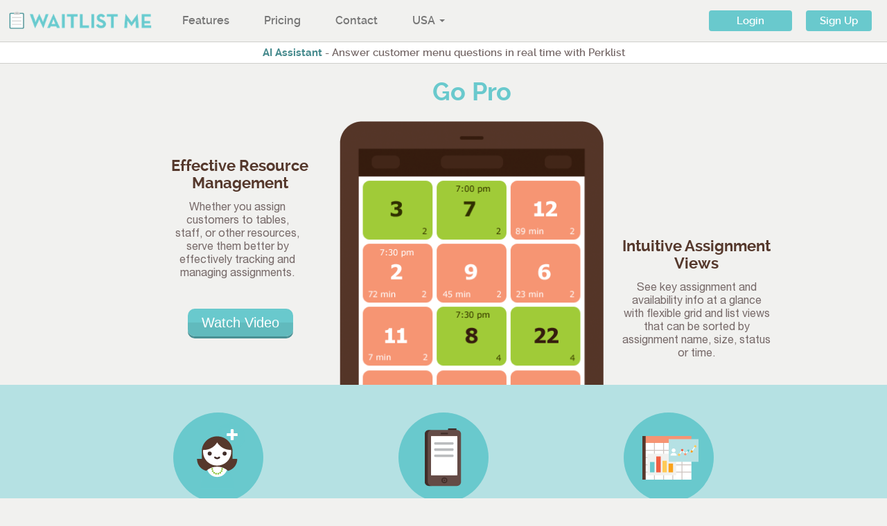

--- FILE ---
content_type: text/html; charset=utf-8
request_url: https://waitlist.me/pro-features
body_size: 7849
content:
<!DOCTYPE HTML PUBLIC "-//W3C//DTD HTML 4.01//EN" "http://www.w3.org/TR/html4/strict.dtd">
<html>
  <meta http-equiv="X-UA-Compatible" content="IE=Edge">
  <meta name="viewport" content="width=device-width, initial-scale=1"> 

  <head>
    <script>
      var base_url = location.protocol + '//' + location.host;
      console.log("base_url", base_url);

      // document.addEventListener('DOMContentLoaded', function() {
      //   var baseTag = document.getElementById('baseTag');
      //   baseTag.href = location.protocol + '//' + location.host + '/';
      // });
    </script>
    <title>
      Waitlist Me Pro - Advanced Table Management and Availability Tracking
    </title>
    
<meta name="title" content=" US & Canadian Plans – Pricing for Waitlist, Reservation, and Appointment Management App" />
<meta name="description" content="Whether you assign customers to tables, staff, or other resources, serve them better by effectively tracking and managing assignments. Plus get more customization and integration features." />
 

    <!-- <link rel="stylesheet" href="//netdna.bootstrapcdn.com/bootstrap/3.1.1/css/bootstrap.min.css"> -->
    <link href='https://fonts.googleapis.com/css?family=Muli|Nunito:400,300,700' rel='stylesheet' type='text/css'>
    
   
   
   
   
   
    
      <link href='https://fonts.googleapis.com/css?family=Muli|Nunito:400,300,700' rel='stylesheet' type='text/css'>
      <link href="/static/css/bootstrap.css?v=kalpit2" rel="stylesheet">
      <link href="/static/css/bootstrap-responsive.css?v=kalpit2" rel="stylesheet">
      <link href="/static/css/common.css?v=kalpit2" rel="stylesheet"> 
      <link href="/static/css/main.css?v=kalpit2" rel="stylesheet">
      <link href="/static/css/responsive_style.css?v=kalpit2" rel="stylesheet">
      <link href="/static/css/font-awesome-4.2.0/css/font-awesome.min.css" rel="stylesheet">
      <link href="/static/css/jquery.qtip.min.css" rel="stylesheet">
      <link href="/static/css/chosen.css" rel="stylesheet">
      <link href="/static/css/settings.css?v=kalpit2" rel="stylesheet">
      <link href="/static/css/welcome.css?v=kalpit2" rel="stylesheet">
      <link href="/static/css/beta-page.css?v=kalpit2" rel="stylesheet" type="text/css">
      
      <link href="/static/css/ev-custom.css?v=kalpit2" rel="stylesheet" type="text/css">
   
 

    

    <script src="https://code.jquery.com/jquery-3.7.1.min.js" integrity="sha256-/JqT3SQfawRcv/BIHPThkBvs0OEvtFFmqPF/lYI/Cxo=" crossorigin="anonymous"></script>
    
    
    
    

    
        

        <!-- <script src="/static/js/jquery-1-12.js" type="text/javascript"></script> -->
        <script src="/static/js/jquery.visible.js" type="text/javascript"></script>
        <script src="/static/js/bootstrap-checkbox.js" type="text/javascript"></script>
        <script src="/static/js/jquery.validate.js" type="text/javascript"></script>
        <script src="/static/js/jquery.maskedinput-1.4.js" type="text/javascript"></script>
        <script src="/static/js/jquery.placeholder.js"></script>
        <script src="/static/js/date.js"></script>
       <script src="/static/js/ie_bootstrap.min.js" type="text/javascript"></script> 
        <!--<script src="/static/js/bootstrap.min.js" type="text/javascript"></script>-->
        <script src="/static/js/common-utils.js" type="text/javascript"></script>
        <!-- <script src="//netdna.bootstrapcdn.com/bootstrap/3.1.1/js/bootstrap.min.js"></script> -->
        <script src="/static/js/google_analytics.js" type="text/javascript"></script>
      <!--  <script type="text/javascript" src="https://vd128.infusionsoft.com/app/webTracking/getTrackingCode?trackingId=dbd52c4953975cf3f58e8c755b3b504e"></script> -->
        <script src="/static/js/chosen.jquery.js" type="text/javascript"></script>
        <script src="/static/js/handlebars.min.js" type="text/javascript"></script>
        <script src="/static/js/jquery.qtip.min.js" type="text/javascript"></script>
        
        <script src="/static/js/ev-custom.js" type="text/javascript"></script>
        <script src="/static/js/libphonenumber-min.js" type="text/javascript"></script>
    
    

    
    
    
    
    </head>
    <body > 

    <div class="wrap">

      
<!-- header start-->
<header class="  header row-fluid">
<div class="container text-right">
</div>
     
    <!--navigation-->
    
    <div class="top-nav-container navbar-container">
	<div class="row-fluid topmenucontsec">
		<div class="span9 logomenulinks">
		 
        	<div class="span3 firstlogo">
				<div class="logosection">
					<a href="/">
						<img src="/static/img/logo_email.png" alt="WAITLIST ME">
					</a>
				</div>
			</div>
			<div class="span9 menulinkssec">
				<div class="menuareasection"> 
					<nav id="navigationarea" class="navbar navbar-custom" role="navigation">
						<div class="navbar-header">            		
							<button id="topnavbtn_toggle" type="button" class="navbar-toggle collapsed" data-toggle="collapse" data-target=".navbar-ex1-collapse" aria-expanded="false" aria-controls="navbar">
								<span class="sr-only">Toggle navigation</span>
                                <span class="icon-bar"></span>
                                <span class="icon-bar"></span>
                                <span class="icon-bar"></span>
							</button>
						</div>                              
						<div class="collapse bigdevicecollapse navbar-collapse navbar-ex1-collapse1" aria-expanded="true" >
							<ul class="nav navbar-nav">
								<li class="">
									<a href="/waitlist-app">Features</a>
								</li>
                                <li class="">
    	                            <a href="/pricing">Pricing</a>
                                </li>
                                <li class="">
            	                    <a href="/contacts">Contact </a>
        	                    </li>
        	                    
	        	                    
		        	                    <li class="dropdown">
					                        <a href="#" class="dropdown-toggle countrysel" data-toggle="dropdown" role="button" aria-haspopup="true" aria-expanded="false">USA <span class="caret"></span></a>
					                        <ul class="dropdown-menu bigcountrysubmenu">
					                           
					                           	          
									             <li>
									              
									              <a href="/ar/es/pro-features">Argentina</a>
									              
									             </li>          
									        	          
									             <li>
									              
									              <a href="/au/pro-features">Australia</a>
									              
									             </li>          
									        	          
									             <li>
									              
									              <a href="/bz/pro-features">Belize</a>
									              
									             </li>          
									        	          
									             <li>
									              
									              <a href="/bo/es/pro-features">Bolivia</a>
									              
									             </li>          
									        	          
									             <li>
									              
									              <a href="/br/pro-features">Brazil</a>
									              
									             </li>          
									        	          
									             <li>
									              
									              	<a href="/pro-features?iso=ca">Canada</a>
									              
									             </li>          
									        	          
									             <li>
									              
									              <a href="/cl/es/pro-features">Chile</a>
									              
									             </li>          
									        	          
									             <li>
									              
									              <a href="/co/es/pro-features">Colombia</a>
									              
									             </li>          
									        	          
									             <li>
									              
									              <a href="/cr/es/pro-features">Costa Rica</a>
									              
									             </li>          
									        	          
									             <li>
									              
									              <a href="/do/es/pro-features">Dominican Republic</a>
									              
									             </li>          
									        	          
									             <li>
									              
									              <a href="/ec/es/pro-features">Ecuador</a>
									              
									             </li>          
									        	          
									             <li>
									              
									              <a href="/sv/es/pro-features">El Salvador</a>
									              
									             </li>          
									        	          
									             <li>
									              
									              <a href="/gt/es/pro-features">Guatemala</a>
									              
									             </li>          
									        	          
									             <li>
									              
									              <a href="/hn/es/pro-features">Honduras</a>
									              
									             </li>          
									        	          
									             <li>
									              
									              <a href="/jm/pro-features">Jamaica</a>
									              
									             </li>          
									        	          
									             <li>
									              
									              <a href="/mx/es/pro-features">Mexico</a>
									              
									             </li>          
									        	          
									             <li>
									              
									              <a href="/nz/pro-features">New Zealand</a>
									              
									             </li>          
									        	          
									             <li>
									              
									              <a href="/ni/es/pro-features">Nicaragua</a>
									              
									             </li>          
									        	          
									             <li>
									              
									              <a href="/pa/es/pro-features">Panama</a>
									              
									             </li>          
									        	          
									             <li>
									              
									              <a href="/py/es/pro-features">Paraguay</a>
									              
									             </li>          
									        	          
									             <li>
									              
									              <a href="/pe/es/pro-features">Peru</a>
									              
									             </li>          
									        	          
									             <li>
									              
									              <a href="/sg/pro-features">Singapore</a>
									              
									             </li>          
									        	          
									             <li>
									              
									              <a href="/za/pro-features">South Africa</a>
									              
									             </li>          
									        	          
									             <li>
									              
									              <a href="/bs/pro-features">The Bahamas</a>
									              
									             </li>          
									        	          
									             <li>
									              
									              <a href="/uy/es/pro-features">Uruguay</a>
									              
									             </li>          
									        	          
									             <li>
									              
									              	<a href="/pro-features?iso=us">USA</a>
									              
									             </li>          
									        	          
									             <li>
									              
									              <a href="/ve/es/pro-features">Venezuela</a>
									              
									             </li>          
									        	
					                            
					                        </ul>
					                    </li>
				                    
				                
							</ul>
						</div> 
					</nav>
				</div>                       
			</div>
			<div class="clearfix"></div>
		 
        </div>    
		<div class="span3 wailistbtnarea">
			<div class="waitlistbtns">        
				<div class="span12">
                	<div id="ev_signupbtn" class="pull-right">
                        
                            <a href="/signup?signup_free=1" class="sign_up_lft waitlist-button waitlist-button-teal">Sign Up</a>
                        
                    </div>
                    
					<div class="pull-left drpdownloginbtn login-button-css " id="l-form" class="dropdown ">
					
						<a href="/login" class="sign_up_lft waitlist-button waitlist-button-teal" id="ev_signupbtn">Login</a>
																
						
					</div>   				
                            
				</div>
				<div class="clearfix"></div>
            </div>                 
        </div> 
		<div class="clearfix"></div>
	</div>
   
    <div id="hideforbig" class="collapse navbar-collapse navbar-ex1-collapse" aria-expanded="true">
        <ul class="nav nav-bar-small-device navbar-nav">
            <li class="">
                <a href="/waitlist-app">Features</a>
            </li>
            <li class="">
                <a href="/premium">Premium</a>
            </li>
            <li class="active">
                <a href="/pro-features">Pro</a>
            </li>                                
            <li class="">
                <a href="/pricing">Pricing</a>
            </li>
            <li class="">
                <a href="/contacts">Contact</a>
            </li>
            
	            
	            <li class="dropdown drpforsmall">                                    
	                <a href="#" class="dropdown-toggle" data-toggle="dropdown" role="button" aria-haspopup="true" aria-expanded="false">USA <span class="caret"></span></a>
	                <ul class="dropdown-menu dropdownforsmalldevice" style="border:1px solid #222528;"> 
	                   
	                   	          
			             <li>
			             <!--
			              <a href="/ar" style="border-bottom: 1px solid #37393b !important;border-bottom-width: thin !important;">Argentina</a>-->
			              	
						        <a href="
						        /ar/es/pro-features" style="border-bottom: 1px solid #37393b !important;border-bottom-width: thin !important;">Argentina</a>
						    
			             </li>          
			        	          
			             <li>
			             <!--
			              <a href="/au" style="border-bottom: 1px solid #37393b !important;border-bottom-width: thin !important;">Australia</a>-->
			              	
						        <a href="
						        /au/pro-features" style="border-bottom: 1px solid #37393b !important;border-bottom-width: thin !important;">Australia</a>
						    
			             </li>          
			        	          
			             <li>
			             <!--
			              <a href="/bz" style="border-bottom: 1px solid #37393b !important;border-bottom-width: thin !important;">Belize</a>-->
			              	
						        <a href="
						        /bz/pro-features" style="border-bottom: 1px solid #37393b !important;border-bottom-width: thin !important;">Belize</a>
						    
			             </li>          
			        	          
			             <li>
			             <!--
			              <a href="/bo" style="border-bottom: 1px solid #37393b !important;border-bottom-width: thin !important;">Bolivia</a>-->
			              	
						        <a href="
						        /bo/es/pro-features" style="border-bottom: 1px solid #37393b !important;border-bottom-width: thin !important;">Bolivia</a>
						    
			             </li>          
			        	          
			             <li>
			             <!--
			              <a href="/br" style="border-bottom: 1px solid #37393b !important;border-bottom-width: thin !important;">Brazil</a>-->
			              	
						        <a href="
						        /br/pro-features" style="border-bottom: 1px solid #37393b !important;border-bottom-width: thin !important;">Brazil</a>
						    
			             </li>          
			        	          
			             <li>
			             <!--
			              <a href="/" style="border-bottom: 1px solid #37393b !important;border-bottom-width: thin !important;">Canada</a>-->
			              	
						        <a href="/pro-features?iso=ca" style="border-bottom: 1px solid #37393b !important;border-bottom-width: thin !important;">Canada</a>
						    
			             </li>          
			        	          
			             <li>
			             <!--
			              <a href="/cl" style="border-bottom: 1px solid #37393b !important;border-bottom-width: thin !important;">Chile</a>-->
			              	
						        <a href="
						        /cl/es/pro-features" style="border-bottom: 1px solid #37393b !important;border-bottom-width: thin !important;">Chile</a>
						    
			             </li>          
			        	          
			             <li>
			             <!--
			              <a href="/co" style="border-bottom: 1px solid #37393b !important;border-bottom-width: thin !important;">Colombia</a>-->
			              	
						        <a href="
						        /co/es/pro-features" style="border-bottom: 1px solid #37393b !important;border-bottom-width: thin !important;">Colombia</a>
						    
			             </li>          
			        	          
			             <li>
			             <!--
			              <a href="/cr" style="border-bottom: 1px solid #37393b !important;border-bottom-width: thin !important;">Costa Rica</a>-->
			              	
						        <a href="
						        /cr/es/pro-features" style="border-bottom: 1px solid #37393b !important;border-bottom-width: thin !important;">Costa Rica</a>
						    
			             </li>          
			        	          
			             <li>
			             <!--
			              <a href="/do" style="border-bottom: 1px solid #37393b !important;border-bottom-width: thin !important;">Dominican Republic</a>-->
			              	
						        <a href="
						        /do/es/pro-features" style="border-bottom: 1px solid #37393b !important;border-bottom-width: thin !important;">Dominican Republic</a>
						    
			             </li>          
			        	          
			             <li>
			             <!--
			              <a href="/ec" style="border-bottom: 1px solid #37393b !important;border-bottom-width: thin !important;">Ecuador</a>-->
			              	
						        <a href="
						        /ec/es/pro-features" style="border-bottom: 1px solid #37393b !important;border-bottom-width: thin !important;">Ecuador</a>
						    
			             </li>          
			        	          
			             <li>
			             <!--
			              <a href="/sv" style="border-bottom: 1px solid #37393b !important;border-bottom-width: thin !important;">El Salvador</a>-->
			              	
						        <a href="
						        /sv/es/pro-features" style="border-bottom: 1px solid #37393b !important;border-bottom-width: thin !important;">El Salvador</a>
						    
			             </li>          
			        	          
			             <li>
			             <!--
			              <a href="/gt" style="border-bottom: 1px solid #37393b !important;border-bottom-width: thin !important;">Guatemala</a>-->
			              	
						        <a href="
						        /gt/es/pro-features" style="border-bottom: 1px solid #37393b !important;border-bottom-width: thin !important;">Guatemala</a>
						    
			             </li>          
			        	          
			             <li>
			             <!--
			              <a href="/hn" style="border-bottom: 1px solid #37393b !important;border-bottom-width: thin !important;">Honduras</a>-->
			              	
						        <a href="
						        /hn/es/pro-features" style="border-bottom: 1px solid #37393b !important;border-bottom-width: thin !important;">Honduras</a>
						    
			             </li>          
			        	          
			             <li>
			             <!--
			              <a href="/jm" style="border-bottom: 1px solid #37393b !important;border-bottom-width: thin !important;">Jamaica</a>-->
			              	
						        <a href="
						        /jm/pro-features" style="border-bottom: 1px solid #37393b !important;border-bottom-width: thin !important;">Jamaica</a>
						    
			             </li>          
			        	          
			             <li>
			             <!--
			              <a href="/mx" style="border-bottom: 1px solid #37393b !important;border-bottom-width: thin !important;">Mexico</a>-->
			              	
						        <a href="
						        /mx/es/pro-features" style="border-bottom: 1px solid #37393b !important;border-bottom-width: thin !important;">Mexico</a>
						    
			             </li>          
			        	          
			             <li>
			             <!--
			              <a href="/nz" style="border-bottom: 1px solid #37393b !important;border-bottom-width: thin !important;">New Zealand</a>-->
			              	
						        <a href="
						        /nz/pro-features" style="border-bottom: 1px solid #37393b !important;border-bottom-width: thin !important;">New Zealand</a>
						    
			             </li>          
			        	          
			             <li>
			             <!--
			              <a href="/ni" style="border-bottom: 1px solid #37393b !important;border-bottom-width: thin !important;">Nicaragua</a>-->
			              	
						        <a href="
						        /ni/es/pro-features" style="border-bottom: 1px solid #37393b !important;border-bottom-width: thin !important;">Nicaragua</a>
						    
			             </li>          
			        	          
			             <li>
			             <!--
			              <a href="/pa" style="border-bottom: 1px solid #37393b !important;border-bottom-width: thin !important;">Panama</a>-->
			              	
						        <a href="
						        /pa/es/pro-features" style="border-bottom: 1px solid #37393b !important;border-bottom-width: thin !important;">Panama</a>
						    
			             </li>          
			        	          
			             <li>
			             <!--
			              <a href="/py" style="border-bottom: 1px solid #37393b !important;border-bottom-width: thin !important;">Paraguay</a>-->
			              	
						        <a href="
						        /py/es/pro-features" style="border-bottom: 1px solid #37393b !important;border-bottom-width: thin !important;">Paraguay</a>
						    
			             </li>          
			        	          
			             <li>
			             <!--
			              <a href="/pe" style="border-bottom: 1px solid #37393b !important;border-bottom-width: thin !important;">Peru</a>-->
			              	
						        <a href="
						        /pe/es/pro-features" style="border-bottom: 1px solid #37393b !important;border-bottom-width: thin !important;">Peru</a>
						    
			             </li>          
			        	          
			             <li>
			             <!--
			              <a href="/sg" style="border-bottom: 1px solid #37393b !important;border-bottom-width: thin !important;">Singapore</a>-->
			              	
						        <a href="
						        /sg/pro-features" style="border-bottom: 1px solid #37393b !important;border-bottom-width: thin !important;">Singapore</a>
						    
			             </li>          
			        	          
			             <li>
			             <!--
			              <a href="/za" style="border-bottom: 1px solid #37393b !important;border-bottom-width: thin !important;">South Africa</a>-->
			              	
						        <a href="
						        /za/pro-features" style="border-bottom: 1px solid #37393b !important;border-bottom-width: thin !important;">South Africa</a>
						    
			             </li>          
			        	          
			             <li>
			             <!--
			              <a href="/bs" style="border-bottom: 1px solid #37393b !important;border-bottom-width: thin !important;">The Bahamas</a>-->
			              	
						        <a href="
						        /bs/pro-features" style="border-bottom: 1px solid #37393b !important;border-bottom-width: thin !important;">The Bahamas</a>
						    
			             </li>          
			        	          
			             <li>
			             <!--
			              <a href="/uy" style="border-bottom: 1px solid #37393b !important;border-bottom-width: thin !important;">Uruguay</a>-->
			              	
						        <a href="
						        /uy/es/pro-features" style="border-bottom: 1px solid #37393b !important;border-bottom-width: thin !important;">Uruguay</a>
						    
			             </li>          
			        	          
			             <li>
			             <!--
			              <a href="/" style="border-bottom: 1px solid #37393b !important;border-bottom-width: thin !important;">USA</a>-->
			              	
						        <a href="/pro-features?iso=us" style="border-bottom: 1px solid #37393b !important;border-bottom-width: thin !important;">USA</a>
						    
			             </li>          
			        	          
			             <li>
			             <!--
			              <a href="/ve" style="border-bottom: 1px solid #37393b !important;border-bottom-width: thin !important;">Venezuela</a>-->
			              	
						        <a href="
						        /ve/es/pro-features" style="border-bottom: 1px solid #37393b !important;border-bottom-width: thin !important;">Venezuela</a>
						    
			             </li>          
			        	
	                     
	                </ul>
	            </li>
            	
            


        </ul>
    </div>
    
</div> 
       
  

  <div id="message" class="hide">
    <span class="alert">
      Your information saved successfully.
    </span>
  </div>

</header>
<div class="clearfix">
</div>
<!-- header end --> 
<script type="text/javascript">
  var loginLogout = 'logout';
  var currentPlanIs = "non-us";
  var lastISOCode = "";
  var defaultLang = '';
  var defaultLangName = '';
  if(lastISOCode.toLowerCase() == 'none'){
    lastISOCode = '';
  }
  



  console.log("Current Plan Is : "+currentPlanIs);
  console.log("LAST ISO CODE : "+lastISOCode);
  console.log("Default Lang: "+defaultLang);
  console.log("Default Lang Name: "+defaultLangName);
  console.log("LOGIN LOGOUT: "+loginLogout);

  // shows the pricing update if the user is NOT premium
  
    var $banner = $('<div>').addClass('pricing-update-banner autohicls');
    var $header = $('header');
    let banner_text = `<a href="https://perklist.com/ai-assistant" target="_blank" style="font-weight:bold;padding-left:0px;color: #44898c" class="pricing-update-link">AI Assistant</a> - Answer customer menu questions in real time with Perklist`;
    if(loginLogout == 'login'){
      if(currentPlanIs == "us"){
         
         $banner.html(banner_text);
      }else{
        $banner.html("Important updates for US plans.");
        $('<a>', {
          text: 'Learn more',
          title: 'Find out more about our recent changes',
          href: 'http://blog.waitlist.me/us-plan-notification-updates',
          target: 'blank',
          rel: "nofollow"
        }).addClass('pricing-update-link').appendTo($banner);
      }
    }else{
      if(lastISOCode == 'us' || lastISOCode == 'usa' || lastISOCode == 'US' || lastISOCode == 'USA' || lastISOCode == ''){
        
        $banner.html(banner_text);
      }else{
        $banner.html("Important updates for US plans.");
        $('<a>', {
          text: 'Learn more',
          title: 'Find out more about our recent changes',
          href: 'http://blog.waitlist.me/us-plan-notification-updates',
          target: 'blank',
          rel: "nofollow"
        }).addClass('pricing-update-link').appendTo($banner);
      }
    }

     

  

  $('header').after($banner);

  $banner.show();
  
</script>  
<!-- Container Ends -->
<div class="container">
  <div class="row-fluid">  
    <p class="text-center feature_heading offset1">
    Go Pro
    </p>
  </div>
  <!-- Features -->
  <div class="row-fluid pro-features">
    <div class="span3 sw_mgmt_top offset1">
      <div class="span11  sw_mgmt brown text-center">
        Effective Resource Management
      </div>
      <div class="span10 sw_mgmt_subtext">
        Whether you assign customers to tables, staff, or other resources, serve them better by effectively tracking and managing assignments.
      </div>
      <div class="sml_mar sign_up_btn_prem sign_up_feature offset1">
        <a href="http://www.waitlist.me/features/resource-management" class="sign_up_lft_prem">
          <div> 
            Watch Video
          </div>
        </a>
      </div>
    </div>
    <div class="span5 sw_mgmt_img">
      <img src="/static/img/pro_mobile_feature.png">
    </div>
    <div class="span3">
    <div class="span12 sw_mgmt brown text-center mt-25">
          Intuitive Assignment Views
          </div>
      <div class="sw_mgmt_subtext"> See key assignment and availability info at a glance with flexible grid and list views that can be sorted by assignment name, size, status or time.   </div>
    </div>
  </div>
  <!-- Feature Ends -->
</div>
<!-- Container1 Ends -->
<!-- Container Blue Starts -->
<div class="container_blue">

<div class="container">
   <!-- Improved Productivity -->
    <div class="row-fluid sss_block_blue">
      <div class="row-fluid">
        <div class="span4">
          <div class="nq_tech">
            <i>
            </i>
          </div>
          <h4 class="text-center brown">
            Availability Tracking
          </h4>
          <div class="clearfix">
          </div>
          <p class="text-center data_analysis">
            Serve customers faster by knowing resource availability with status colors and timers.
          </p>
        </div>
        <div class="span4">
          <div class="dinner_demo">
            <i>
            </i>
          </div>
          <h4 class="text-center brown">
            Waitlist Integration
          </h4>
          <div class="clearfix">
          </div>
          <p class="text-center data_analysis">
            Automatically track assignments when customers are added to and checked off the waitlist. 
          </p>
        </div>
        <div class="span4">
          <div class="web_n_analytics pro_web_n_analytics">
            <i>
            </i>
          </div>
          <h4 class="text-center brown">
            Assignment Analytics
          </h4>
          <div class="clearfix">
          </div>
          <p class="text-center data_analysis">
            Track results and spot trends in assignment activity with several downloadable reports.
          </p>
        </div>
      </div>
    </div>
    <!-- Data Analysis Ends -->

</div>

  <!-- Container2 Starts -->
  <div class="container">
    <!-- Unlimited free notification -->   
    <!-- Unlimited free notification Ends-->
    <!-- Customer Centered -->
    <div class="row-fluid sss_block_blue customer_centered_block pro-icons">
      <div class="span4 ccb_margin">
        <div class="row-fluid customer_centered">
          Feedback Surveys
        </div>
        <div class="customer_centered_sub">
          Know what customers think with automated surveys that go out after their visit.
          <b>
          </b>
        </div>
      </div>
      <div class="span4">
        <div class="customer_color_1">
          <i>
          </i>
        </div>
        <h4 class="text-center brown">
          Text Message Ratings 
        </h4>
        <div class="clearfix">
        </div>
        <p class="text-center">
          Make it easy for customers to send a quick rating with a text message reply.
        </p>
      </div>
      <div class="span4">
        <div class="customer_color_2">
          <i>
          </i>
        </div>
        <h4 class="text-center brown">
          Customizable Surveys        
        </h4>
        <div class="clearfix">
        </div>
        <p class="text-center">
          Personalize survey questions customers see if they follow the link in the text message.
        </p>
      </div>
      <div class="clearfix">
      </div>
    </div>
    <!-- Customer Centered end -->   
    <!-- That's Block -->
    <div class="row-fluid sss_block_blue">
      <p class="text-center thats_text">
        That's: 
      </p>
      <div class="row-fluid">
        <div class="span8 offset2 thats_block">
          <div class="span6">
            <ul class="unstyled">
              <li class="text-center">
                Effective Resource Management
              </li>
              <li class="text-center">
                Intuitive Assignment Views
              </li>
              <li class="text-center">
                Availability Tracking
              </li>
              <li class="text-center">
                Waitlist Integration
              </li>
            </ul>
          </div>
          <div class="span6">
            <ul class="unstyled">
              <li class="text-center">
                Assignment Analytics
              </li>
              <li class="text-center">
                Feedback Surveys
              </li>
              <li class="text-center">
                Text Message Ratings  
              </li>
              <li class="text-center">
                Customizable Surveys
              </li>
            </ul>
          </div>
        </div>
      </div>
      
      <p class="text-center thats_text">
         Plus all the Basic and Premium features. <br/>
        Lock in the introductory rate of $59.99/mo now!
      </p>
      <div class="row-fluid">
        <div class="sign_up_middle">
            
          <div class="sign_up_btn_prem sign_up_feature">
            <a href="https://waitlist.me/signup?signup_pro=True" class="sign_up_lft_prem">
              <div>
                Sign Up 
              </div>
            </a>
          
          </div>
        </div>
      </div>
      
    </div>
    <!-- That's Block Ends-->
  </div>
  <!-- Container2 Ends -->
</div>
<!-- Container Blue Ends -->


  
      
        <footer class="footer-content">
	<div class="container">
    	<div class="row-fluid">
        	<div class="footerlinkssec">
        		<div class="span4">
            		<div><img src="../static/img/waitlistme-white-logo.png" alt="" /></div>
                	<div class="waittaglinetop">The Simplest Waitlist App. Ever.</div> 
                    
                        
                    
            	</div>
                <div class="span4">
                    <div class="span12">
                        <div class="span6">	
                            <div><strong>Company</strong></div>
                            <div>
                                <ul>
                                    <li><a href="/waitlist-app">Features</a></li>
                                    <li><a href="/pricing">Pricing</a></li>
                                    <li><a href="/about">About</a></li>
                                    <li><a href="/international_plans">International</a></li>
                                </ul>
                            </div>
                        </div>
                        <div class="span6">
                            <div><strong>Apps</strong></div>
                            <div>
                                <ul>
                                    <li><a href="https://itunes.apple.com/us/app/noshlist/id573230074?mt=8">iPad &amp; iPhone</a></li>
                                    <li><a href="https://play.google.com/store/apps/details?id=com.nosh.list.NoshList">Android</a></li>
                                    <li><a href="/">Web</a></li>
                                </ul>
                            </div>
                        </div>
                        <div class="clearfix"></div>
                    </div>
                </div>
                <div class="span4">
                    <div class="span12">
                        <div class="span6">	
                            <div><strong>Help</strong></div>
                            <div>
                                <ul>
                                    <!--
                                    <li><a href="/faq">FAQ</a></li>
                                    <li><a href="/contacts">Contact</a></li>
                                    <li><a href="/terms_and_conditions">Terms</a></li>
                                    <li><a href="/privacy_policy">Privacy</a></li>-->
                                    <li><a href="/faq">FAQ</a></li>
                                    <li><a href="/contacts">Contact</a></li>
                                    <li><a href="/terms_and_conditions">Terms</a></li>
                                    <li><a href="/privacy_policy">Privacy</a></li>
                                </ul>
                            </div>
                        </div>
                        <div class="span6">
                            <div><strong>News</strong></div>
                            <div>
                                <ul>
                                    <li><a href="/press">Press</a></li>
                                    <li><a href="http://blog.waitlist.me/" target="_blank">Blog</a></li>
                                    <li><a href="http://www.twitter.com/waitlistme" target="_blank">Twitter</a></li>
                                    <li><a href="http://www.facebook.com/WaitlistMe" target="_blank">Facebook</a></li>
                                </ul>
                            </div>
                        </div>
                        <div class="clearfix"></div>
                    </div>
                </div>
                <div style="clear:both;"></div>

                
                


                <div class="waittaglinetop">&copy Waitlist Me, Inc. 2025</div>
            </div>
        </div>
    </div>
	<script type="text/javascript">
		/* <![CDATA[ */
		var google_conversion_id = 951323499;
		var google_custom_params = window.google_tag_params;
		var google_remarketing_only = true;
		/* ]]> */
    </script>
    <script type="text/javascript" src="//www.googleadservices.com/pagead/conversion.js">
    </script>
    <noscript>
        <div style="display:inline;">
        	<img height="1" width="1" style="border-style:none;" alt="" src="//googleads.g.doubleclick.net/pagead/viewthroughconversion/951323499/?value=0&amp;guid=ON&amp;script=0"/>
        </div>
    </noscript> 
    
        <script src="/static/js/main.js?kalpit2"></script>
    
</footer>
      
      

      <div class="clearfix"></div>
    </div>

  <script type="text/javascript">

     /**** Global Variable For URL ****/
     
     http_domain = 'http://www.waitlist.me';
     https_domain = 'https://waitlist.me';

     /******* end *******/
     
     setTimeout(function() {
        jQuery(".alert-success").slideUp();
        jQuery(".alert-alert").hide();
      }, 10000);

      /******* select choose *******/
      
       var config = {
      '.chosen-select'           : {},
      '.chosen-select-deselect'  : {allow_single_deselect:true},
      '.chosen-select-no-single' : {disable_search_threshold:10},
      '.chosen-select-no-results': {no_results_text:'Oops, nothing found!'},
      '.chosen-select-width'     : {width:"95%"}
    };
    jQuery(document).ready(function() {
      for (var selector in config) {
        //if(jQuery(selector).chosen() ) {
          jQuery(selector).chosen(config[selector]);
       // }
      }
    });

   /******* end *******/
        jQuery(document).ready(function() {

        jQuery("input[name=phone_number]").mask("(999) 999-9999");
        jQuery('input[placeholder], textarea[placeholder]').placeholder();
        jQuery('.custom_checkbox').checkbox();    
        jQuery('.carousel').carousel({
                                  interval: 5200
                                });

      
      if( jQuery('.wrap').height() < jQuery(window).height()){
          jQuery(".footer-content").addClass('fixed_footer');
          jQuery(document).trigger('removeFixedFooter');
      }

      });
     jQuery( window ).resize(function() {
        if( jQuery('.wrap').height() < jQuery(window).height()){
            jQuery(".footer-content").addClass('fixed_footer');
            jQuery(document).trigger('removeFixedFooter');
        }
        else{
            jQuery(".footer-content").removeClass('fixed_footer');
        }

    });
    
                
  </script>
  
  <script type="text/javascript" src="/static/js/common-utils.js"></script>
  <script type="text/javascript" src="/static/js/update_user_info.js?ver=1.6"></script>
  
  </body>
</html>

--- FILE ---
content_type: text/css
request_url: https://waitlist.me/static/css/common.css?v=kalpit2
body_size: 1080
content:
/* New Reusable CSS */

.iblock {
  display: inline-block;
  vertical-align: top;
}

.float_right {
    float:right
}

.float_left {
    float:left
}

.lft_margin_small
{
	margin-left:10px!important
}

.lft_margin
{
	margin-left:20px!important;
}

.nl_green {
    color: #69c9cd
}

.header-link-text {
    font: 14px 'HelveticaNeueLTPro55Roman',Helvetica,Arial,sans-serif;
}

.grey_anchor {
    color: #777;
    text-decoration: none;
}

.grey_anchor:hover {
    text-decoration: none;
}

.nl_button {
    background:#61babd;
    background: -moz-linear-gradient(top,  #69c9cd 0%, #69c9cd 50%, #61babd 50%, #61babd 100%);
    background: -webkit-gradient(linear, left top, left bottom, color-stop(0%,#69c9cd), color-stop(50%,#69c9cd), color-stop(50%,#61babd), color-stop(100%,#61babd));
    background: -webkit-linear-gradient(top,  #69c9cd 0%,#69c9cd 50%,#61babd 50%,#61babd 100%);
    background: -o-linear-gradient(top,  #69c9cd 0%,#69c9cd 50%,#61babd 50%,#61babd 100%);
    background: -ms-linear-gradient(top,  #69c9cd 0%,#69c9cd 50%,#61babd 50%,#61babd 100%);
    background: linear-gradient(to bottom,  #69c9cd 0%,#69c9cd 50%,#61babd 50%,#61babd 100%);
    border:medium none;
    border-radius:10px; box-shadow:0 3px 0 #499094;color:#FFF;display:inline-block;
    font-family:Raleway;text-decoration:none;font-size: 16px;font-weight: 600;padding: 7px 10px;margin-bottom:3px;cursor:pointer;
}

.nl_button:hover {
    background: #61babd;
    background: -moz-linear-gradient(top, #61babd 0%, #61babd 50%, #69c9cd 50%, #61babd 100%);
    background: -webkit-gradient(linear, left top, left bottom, color-stop(0%,#61babd), color-stop(50%,#61babd), color-stop(50%,#69c9cd), color-stop(100%,#61babd));
    background: -webkit-linear-gradient(top,  #61babd 0%,#61babd 50%,#69c9cd 50%,#61babd 100%);
    background: -o-linear-gradient(top,  #61babd 0%,#61babd 50%,#69c9cd 50%,#61babd 100%);
}

.nl_button.disabled {
    opacity: 0.6;
}

.nl_input {
    background: #e9e8e5;
    height:25px;
    margin-right:12px;
    /* Old browsers */ background: -moz-linear-gradient(top,  #e9e8e5 0%, #eeedea 10%, #e9e8e5 10%, #eeedea 100%);
    /* FF3.6+ */ background: -webkit-gradient(linear, left top, left bottom, color-stop(0%,#e9e8e5), color-stop(10%,#eeedea), color-stop(10%,#e9e8e5), color-stop(100%,#eeedea));
    /* Chrome,Safari4+ */ background: -webkit-linear-gradient(top,  #e9e8e5 0%,#eeedea 10%,#e9e8e5 10%,#eeedea 100%);
    /* Chrome10+,Safari5.1+ */ background: -o-linear-gradient(top,  #e9e8e5 0%,#eeedea 10%,#e9e8e5 10%,#eeedea 100%);
    /* Opera 11.10+ */ background: -ms-linear-gradient(top,  #e9e8e5 0%,#eeedea 10%,#e9e8e5 10%,#eeedea 100%);
    /* IE10+ */ background: linear-gradient(to bottom,  #e9e8e5 0%,#eeedea 10%,#e9e8e5 10%,#eeedea 100%);
    /* W3C */  border: 1px solid #e5e5e3; border-radius:0 !important;
}

.pricing-update-banner {
  width: 100%;
  height: 30px;
  background-color: #fff;
  display: none;
  text-align: center;
  border-bottom: 1px solid #CFCFCC;
  border-top: 1px solid #CFCFCC;
}
.pricing-update-link {
  color: #F15F42;
  padding-left: 10px;
  text-decoration: none;
  line-height: 2;
  font-family: 'Raleway', sans-serif;
  font-weight: 400;
}
.pricing-update-link:hover {
  color: #F69473;
  text-decoration: none;
}



.reporttitle h1{ padding-bottom:10px !important; color: #499094 !important; font-weight:bold !important; }
.reportmorelink{ padding-top: 11px !important; }
.reportpadleft{ padding-left: 20px; }
.replabel{ padding-top: 4px; }
.reportsections{ padding: 0px 18px 11px 18px !important; margin-top:5px !important; }
.reportdatetoppad{ margin-top:10px !important; }

/*css for the custom notification page*/
.custom_voice_select{
  width: 134px; 
}

.custom_tbox{
  display: block;
  margin-left: 22px;
  width: 97%;
}

.cuttom-notification-save-btn{
  margin-top: -15px;
  margin-bottom: 24px;
}

.margin-left-10{
  margin-left: 10px;
}

--- FILE ---
content_type: text/css
request_url: https://waitlist.me/static/css/main.css?v=kalpit2
body_size: 43281
content:
/* Fonts */
@font-face { font-family: 'HelveticaNeueLTPro55Roman'; src: url('/static/fonts/helveticaneueltpro-roman.eot'); src: url('/static/fonts/helveticaneueltpro-roman.eot') format('embedded-opentype'), url('/static/fonts/helveticaneueltpro-roman.woff') format('woff'), url('/static/fonts/helveticaneueltpro-roman.ttf') format('truetype'); }
@font-face { font-family: 'HelveticaNeueLTPro65Medium'; src: url('/static/fonts/helveticaneueltpro-md.eot'); src: url('/static/fonts/helveticaneueltpro-md.eot') format('embedded-opentype'),url('/static/fonts/helveticaneueltpro-md.woff') format('woff'),url('/static/fonts/helveticaneueltpro-md.ttf') format('truetype'),url('/static/fonts/helveticaneueltpro-md.svg#HelveticaNeueLTPro65Medium') format('svg'); }
@font-face { font-family: 'FontAwesome'; src: url('/static/fonts/fontawesome-webfont.eot?v=3.2.1'); src: url('/static/fonts/fontawesome-webfont.eot?7#iefix&v=3.2.1') format('embedded-opentype'), url('/static/fonts/fontawesome-webfont.woff?v=3.2.1') format('woff'), url('/static/fonts/fontawesome-webfont.ttf?v=3.2.1') format('truetype'); font-weight: normal; font-style: normal; }
@font-face {
    font-family: 'Raleway';
    src: url('/static/fonts/raleway-extralight-webfont.eot');
    src: url('/static/fonts/raleway-extralight-webfont.eot?#iefix') format('embedded-opentype'),
         url('/static/fonts/raleway-extralight-webfont.woff') format('woff');
    font-weight: 200;
    font-style: normal;
}
@font-face {
    font-family: 'Raleway';
    src: url('/static/fonts/raleway-light-webfont.eot');
    src: url('/static/fonts/raleway-light-webfont.eot?#iefix') format('embedded-opentype'),
         url('/static/fonts/raleway-light-webfont.woff') format('woff');
    font-weight: 300;
    font-style: normal;
}
@font-face {
    font-family: 'Raleway';
    src: url('/static/fonts/raleway-regular-webfont.eot');
    src: url('/static/fonts/raleway-regular-webfont.eot?#iefix') format('embedded-opentype'),
         url('/static/fonts/raleway-regular-webfont.woff') format('woff');
    font-weight: 400;
    font-style: normal;
}
@font-face {
    font-family: 'Raleway';
    src: url('/static/fonts/raleway-medium-webfont.eot');
    src: url('/static/fonts/raleway-medium-webfont.eot?#iefix') format('embedded-opentype'),
         url('/static/fonts/raleway-medium-webfont.woff') format('woff');
    font-weight: 500;
    font-style: normal;
}
@font-face {
    font-family: 'Raleway';
    src: url('/static/fonts/raleway-semibold-webfont.eot');
    src: url('/static/fonts/raleway-semibold-webfont.eot?#iefix') format('embedded-opentype'),
         url('/static/fonts/raleway-semibold-webfont.woff') format('woff');
    font-weight: 600;
    font-style: normal;
}
@font-face {
    font-family: 'Raleway';
    src: url('/static/fonts/raleway-bold-webfont.eot');
    src: url('/static/fonts/raleway-bold-webfont.eot?#iefix') format('embedded-opentype'),
         url('/static/fonts/raleway-bold-webfont.woff') format('woff');
    font-weight: 700;
    font-style: normal;
}
@font-face {
    font-family: 'Raleway';
    src: url('/static/fonts/raleway-extrabold-webfont.eot');
    src: url('/static/fonts/raleway-extrabold-webfont.eot?#iefix') format('embedded-opentype'),
         url('/static/fonts/raleway-extrabold-webfont.woff') format('woff');
    font-weight: 800;
    font-style: normal;
}
@font-face {
    font-family: 'Raleway';
    src: url('/static/fonts/raleway-black-webfont.eot');
    src: url('/static/fonts/raleway-black-webfont.eot?#iefix') format('embedded-opentype'),
         url('/static/fonts/raleway-black-webfont.woff') format('woff');
    font-weight: 900;
    font-style: normal;
}





body{font-family: 'Raleway',sans-serif !important; font-weight: 600 !important; }
html, body { height: 100% !important }
.fixed_footer { position:absolute; bottom:0; width:100%;}
a { outline: none !important }
h2 { font-weight: 500; color: #4c4443; }
.navbar .user_nav .nav { float: none }
.navbar .user_nav .nav > li, .navbar .user_nav .nav > li > a { display: inline; float: none; }

.logo a {
  width: 300px;
  height: 41px;
  display: block;
  margin:20px auto 10px;
}

.logo_clipboard { background: url(/static/img/sprite3.png); width: 40px; height: 48px; display: inline-block; margin:12px auto 4px; }
.nav a {text-shadow: none;}
.nav li { font-size: 16px !important }
.first_carousel, .second_carousel, .third_carousel { padding-bottom: 10px }
.first_carousel { background-color: #f15f42 }
.second_carousel { background-color: #69c9cd }
.third_carousel { background-color: #9fca3b }
.carousel-control { width: 77px; height: 79px; opacity: 1; border: none; }
.carousel-control.left { background: url(/static/img/lft_arrow.png) no-repeat }
.carousel-control.right { background: url(/static/img/rgt_arrow.png) no-repeat }
.big_txt { font-size: 55px; color: #fff !important; }
.big_mar a:hover { color: #fff }
.sml_mar{ margin-top: 40px !important;}
.t_30{ margin-top: 55px; color: #4c4443;}
.sign_up_btn_blue { background: #ffffff; /* Old browsers */ background: -moz-linear-gradient(top,  #ffffff 0%, #ffffff 60%, #e0f2f2 60%, #e0f2f2 100%); /* FF3.6+ */ background: -webkit-gradient(linear, left top, left bottom, color-stop(0%,#ffffff), color-stop(60%,#ffffff), color-stop(60%,#e0f2f2), color-stop(100%,#e0f2f2)); /* Chrome,Safari4+ */ background: -webkit-linear-gradient(top,  #ffffff 0%,#ffffff 60%,#e0f2f2 60%,#e0f2f2 100%); /* Chrome10+,Safari5.1+ */ background: -o-linear-gradient(top,  #ffffff 0%,#ffffff 60%,#e0f2f2 60%,#e0f2f2 100%); /* Opera 11.10+ */ background: -ms-linear-gradient(top,  #ffffff 0%,#ffffff 60%,#e0f2f2 60%,#e0f2f2 100%); /* IE10+ */ background: linear-gradient(to bottom,  #ffffff 0%,#ffffff 60%,#e0f2f2 60%,#e0f2f2 100%); /* W3C */ box-shadow:0 3px 0 #3b8e91; width:114px; display:inherit; color:#3b8e91; border-radius:14px; border-style:inherit; margin-top:10px; text-decoration:none; font-weight:600; }
.sign_up_btn_center{
  margin: 0px auto;
}
.banner_3_mar{
  margin-top:15px !important;
}

@media (max-width: 768px) {
  .tpmargin{
    margin-top:25px !important;
  }
}

.banner_3_2_mar{ margin-top: 20px !important }
.banner_1_mar{
  margin-top: 10px !important;
}
.firstbannertop{
  margin-top: 0px !important;
}
.sign_up_btn_blue:hover {
  color: #3b8e91;
  font-weight: 600;
  background: #e0f2f2;
  /* Old browsers */
  background: -moz-linear-gradient(top,  #e0f2f2 0%, #e0f2f2 60%, #ffffff 60%, #ffffff 100%);
  /* FF3.6+ */
  background: -webkit-gradient(linear, left top, left bottom, color-stop(0%,#e0f2f2), color-stop(60%,#e0f2f2), color-stop(60%,#ffffff), color-stop(100%,#ffffff));
  /* Chrome,Safari4+ */
  background: -webkit-linear-gradient(top,  #e0f2f2 0%,#e0f2f2 60%,#ffffff 60%,#ffffff 100%);
  /* Chrome10+,Safari5.1+ */
  background: -o-linear-gradient(top,  #e0f2f2 0%,#e0f2f2 60%,#ffffff 60%,#ffffff 100%);
  /* Opera 11.10+ */
  background: -ms-linear-gradient(top,  #e0f2f2 0%,#e0f2f2 60%,#ffffff 60%,#ffffff 100%);
  /* IE10+ */
  background: linear-gradient(to bottom,  #e0f2f2 0%,#e0f2f2 60%,#ffffff 60%,#ffffff 100%);
}
.btn.btn-large.sign_up_btn { text-decoration: none; color: #F15F42; }
.btn.btn-large.sign_up_btn_green { text-decoration: none; color: #759726; }
/* Container of different Width */
.container_766, .navbar-static-top .container_766, .navbar-fixed-top .container_766, .navbar-fixed-bottom .container_766 { width: 766px !important }
.container_766_body, .navbar-static-top .container_766_body, .navbar-fixed-top .container_766_body, .navbar-fixed-bottom .container_766_body { width: 766px !important }
.container_800_body, .navbar-static-top .container_800_body, .navbar-fixed-top .container_800_body, .navbar-fixed-bottom .container_800_body { width: 800px !important }
.video_blog .video_rgt, .video_blog a { font-weight: 400 !important }
.sign_up_btn {
  box-shadow: 0 3px 0 #b44b36;
  width:115px;
  margin: 0 auto;
  display: inherit;
  color: #f15f42;
  border-radius: 14px;
  border-style: inherit;
  margin-top: 10px;
  background: #ffffff;
  /* Old browsers */
  background: -moz-linear-gradient(top,  #ffffff 0%, #ffffff 60%, #fddbcc 60%, #fddbcc 100%);
  /* FF3.6+ */
  background: -webkit-gradient(linear, left top, left bottom, color-stop(0%,#ffffff), color-stop(60%,#ffffff), color-stop(60%,#fddbcc), color-stop(100%,#fddbcc));
  /* Chrome,Safari4+ */
  background: -webkit-linear-gradient(top,  #ffffff 0%,#ffffff 60%,#fddbcc 60%,#fddbcc 100%);
  /* Chrome10+,Safari5.1+ */
  background: -o-linear-gradient(top,  #ffffff 0%,#ffffff 60%,#fddbcc 60%,#fddbcc 100%);
  /* Opera 11.10+ */
  background: -ms-linear-gradient(top,  #ffffff 0%,#ffffff 60%,#fddbcc 60%,#fddbcc 100%);
  /* IE10+ */
  background: linear-gradient(to bottom,  #ffffff 0%,#ffffff 60%,#fddbcc 60%,#fddbcc 100%);
}
.sign_up_btn:hover {
  background: #fddbcc;
  /* Old browsers */
  background: -moz-linear-gradient(top,  #fddbcc 0%, #fddbcc 60%, #ffffff 60%, #ffffff 100%);
  /* FF3.6+ */
  background: -webkit-gradient(linear, left top, left bottom, color-stop(0%,#fddbcc), color-stop(60%,#fddbcc), color-stop(60%,#ffffff), color-stop(100%,#ffffff));
  /* Chrome,Safari4+ */
  background: -webkit-linear-gradient(top,  #fddbcc 0%,#fddbcc 60%,#ffffff 60%,#ffffff 100%);
  /* Chrome10+,Safari5.1+ */
  background: -o-linear-gradient(top,  #fddbcc 0%,#fddbcc 60%,#ffffff 60%,#ffffff 100%);
  /* Opera 11.10+ */
  background: -ms-linear-gradient(top,  #fddbcc 0%,#fddbcc 60%,#ffffff 60%,#ffffff 100%);
  /* IE10+ */
  background: linear-gradient(to bottom,  #fddbcc 0%,#fddbcc 60%,#ffffff 60%,#ffffff 100%);
  /* W3C */
  color:#f15f42 !important;
}
.sign_up_btn_green {
  box-shadow: 0 3px 0 #759726;
  width: 115px;
  margin: 0 auto;
  display: inherit;
  color: #759726;
  border-radius: 14px;
  border-style: inherit;
  margin-top: 0px;
  background: #fff;
  background:-moz-linear-gradient(top,#fff 0%,#fff 60%,#cdef7f 61%,#cdef7f 100%);
  /* FF3.6+*/
  background:-webkit-gradient(linear,left top,left bottom,color-stop(0%,#fff),color-stop(60%,#fff),color-stop(61%,#cdef7f),color-stop(100%,#cdef7f));
  /* Chrome,Safari4+*/
  background:-webkit-linear-gradient(top,#fff 0%,#fff 60%,#cdef7f 61%,#cdef7f 100%);
  /* Chrome10+,Safari5.1+*/
  background:-o-linear-gradient(top,#fff 0%,#fff 60%,#cdef7f 61%,#cdef7f 100%);
  /* Opera 11.10+*/
  background:-ms-linear-gradient(top,#fff 0%,#fff 60%,#cdef7f 61%,#cdef7f 100%);
  /* IE10+*/
  background:linear-gradient(to bottom,#fff 0%,#fff 60%,#cdef7f 61%,#cdef7f 100%);
  /* W3C */
  filter:progid:DXImageTransform.Microsoft.gradient( startColorstr='#fff',endColorstr='#cdef7f',GradientType=0 );
}
.sign_up_btn_green:hover {
  color: #759726;
  background: #cdef7f;
  /* Old browsers *//* IE9 SVG,needs conditional override of 'filter' to 'none' */
  background:-moz-linear-gradient(top,#cdef7f 0%,#cdef7f 60%,#fff 61%,#fff 100%);
  /* FF3.6+*/
  background:-webkit-gradient(linear,left top,left bottom,color-stop(0%,#cdef7f),color-stop(60%,#cdef7f),color-stop(61%,#fff),color-stop(100%,#fff));
  /* Chrome,Safari4+*/
  background:-webkit-linear-gradient(top,#cdef7f 0%,#cdef7f 60%,#fff 61%,#fff 100%);
  /* Chrome10+,Safari5.1+*/
  background:-o-linear-gradient(top,#cdef7f 0%,#cdef7f 60%,#fff 61%,#fff 100%);
  /* Opera 11.10+*/
  background:-ms-linear-gradient(top,#cdef7f 0%,#cdef7f 60%,#fff 61%,#fff 100%);
  /* IE10+*/
  background:linear-gradient(to bottom,#cdef7f 0%,#cdef7f 60%,#fff 61%,#fff 100%);
  /* W3C */ filter:progid:DXImageTransform.Microsoft.gradient( startColorstr='#cdef7f',endColorstr='#fff',GradientType=0 );
}
.carousel-indicators li { width: 15px !important; height: 15px !important; border-radius: 10px !important; cursor: pointer !important; }
.video_blog { border-bottom: 1px solid #B4A59C; margin-top: 15px; padding-bottom: 20px; }
.bottom_headings, .bottom_headings_premium, .bottom_headings_why_people { line-height: 35px }
.bottom_headings { font-size: 35px; font-weight: 500; color: #69c9cd; margin-top: 43px; }
.add_color, .notify_color, .analyze_color { border-radius: 91px 91px 91px 91px; height: 161px; width: 161px; margin: 0 auto; }
.add_color { background-color: #f69473 }
.notify_color { background-color: #69c9cd }
.analyze_color { background-color: #9fca3b }
.add_color span { background: url("/static/img/sprite3.png") repeat scroll 0 -52px transparent; display: block; height: 92px; margin: 0 auto; position: relative; top: 36px; width: 72px; }
.notify_color span { background: url("/static/img/sprite3.png") repeat scroll -86px -52px transparent; display: block; height: 92px; margin: 0 auto; position: relative; top: 36px; width: 96px; }
.analyze_color span { background: url("/static/img/sprite3.png") repeat scroll -196px -52px transparent; display: block; height: 101px; margin: 0 auto; position: relative; top: 30px; width: 79px; }
.sss_block { margin-top: 20px; border-bottom: 1px solid #B4A59C; padding-bottom: 20px; font-family: HelveticaNeueLTPro55Roman; font-weight: 500; font-size: 16px; }
.min_h { font-size: 20px; font-weight: 700; color: #4c4343; margin: 17px 0px 14px 0px; font-family: 'Raleway',sans-serif !important; }
.feature_but { width: 185px; margin: 0 auto; white-space: nowrap; }
.site_button {
  background: #9fca3b;
  /* Old browsers */
  background: -moz-linear-gradient(top,  #9fca3b 0%, #9fca3b 60%, #8dc43f 60%, #8dc43f 100%);
  /* FF3.6+ */
  background: -webkit-gradient(linear, left top, left bottom, color-stop(0%,#9fca3b), color-stop(60%,#9fca3b), color-stop(60%,#8dc43f), color-stop(100%,#8dc43f));
  /* Chrome,Safari4+ */
  background: -webkit-linear-gradient(top,  #9fca3b 0%,#9fca3b 60%,#8dc43f 60%,#8dc43f 100%);
  /* Chrome10+,Safari5.1+ */
  background: -o-linear-gradient(top,  #9fca3b 0%,#9fca3b 60%,#8dc43f 60%,#8dc43f 100%);
  /* Opera 11.10+ */
  background: -ms-linear-gradient(top,  #9fca3b 0%,#9fca3b 60%,#8dc43f 60%,#8dc43f 100%);
  /* IE10+ */
  background: linear-gradient(to bottom,  #9fca3b 0%,#9fca3b 60%,#8dc43f 60%,#8dc43f 100%);
  /* W3C */
  box-shadow:0 2px 0 #4C9538; border:medium none; border-radius:10px 10px 10px 10px; color:#FFF; font-size:20px; margin-top:20px; margin-bottom:10px; min-width:162px; padding:3px 11px; height:40px; font:500 20px 'Raleway',sans-serif;
}
.site_button:hover {
  background: #8dc43f;
  /* Old browsers */
  background: -moz-linear-gradient(top, #8dc43f 0%, #8dc43f 60%, #9fca3b 60%, #9fca3b 100%);
  /* FF3.6+ */
  background: -webkit-gradient(linear, left top, left bottom, color-stop(0%,#8dc43f), color-stop(60%,#8dc43f), color-stop(60%,#9fca3b), color-stop(100%,#9fca3b));
  /* Chrome,Safari4+ */
  background: -webkit-linear-gradient(top,  #8dc43f 0%,#8dc43f 60%,#9fca3b 60%,#9fca3b 100%);
  /* Chrome10+,Safari5.1+ */
  background: -o-linear-gradient(top,  #8dc43f 0%,#8dc43f 60%,#9fca3b 60%,#9fca3b 100%);
  /* Opera 11.10+ */
  background: -ms-linear-gradient(top,  #8dc43f 0%,#8dc43f 60%,#9fca3b 60%,#9fca3b 100%);
  /* IE10+ */
  background: linear-gradient(to bottom,  #8dc43f 0%,#8dc43f 60%,#9fca3b 60%,#9fca3b 100%);
}
.read_more_btn { min-width: 122px !important }
.bottom_headings_premium { font-size: 36px; font-weight: 500; color: #f69473; margin-top: 43px; }
.sun_trophy { background: url("/static/img/sprite3.png") repeat scroll -281px 0 transparent; height: 216px; width: 208px; margin: 0 auto; }
.sun_trophy.small-sun_trophy{}
.primium_color_first, .primium_color_second, .primium_color_third, .primium_color_fourth { width: 135px; height: 135px; margin: 0 auto; float: left; border-radius: 70px; margin: 0px 10px; }
.primium_color_first { background-color: #c7dc96 }
.primium_color_second { background-color: #f69473; margin-right: 0px; }
.primium_color_third { background-color: #b5e1e3; margin-left: 0px; }
.primium_color_fourth { background-color: #f7daa2; margin-right: 0px; }
.primium_color_first span { background: url("/static/img/sprite3.png") repeat scroll -1px -156px transparent; display: block; height: 80px; margin: 0 auto; position: relative; top: 30px; width: 69px; }
.primium_color_second span { background: url("/static/img/sprite3.png") repeat scroll -68px -156px transparent; display: block; height: 68px; margin: 0 auto; position: relative; top: 34px; width:70px; }
.primium_color_third span { background: url("/static/img/sprite3.png") repeat scroll -139px -156px transparent; display: block; height: 75px; margin: 0 auto; position: relative; top: 30px; width: 61px; }
.primium_color_fourth span { background: url("/static/img/sprite3.png") repeat scroll -200px -156px transparent; display: block; height: 69px; margin: 0 auto; position: relative; top: 32px; width: 81px; }
.first_two_cont { height: 176px; margin: 0 auto; padding-top: 40px; width: 304px; }
.bottom_headings_why_people { font-size: 36px; font-weight: 500; color: #9fca3b; margin-top: 43px; }
.bottom_signature { background: url("/static/img/sprite3.png") repeat scroll 3px -520px transparent; height: 29px; width: 227px; margin: 30px 0px; }
footer { background-color: #4c4443; min-height: 134px; padding: 42px 0px 60px 0px; }
.footer { width: 195px; margin: 0 auto; font-family: 'HelveticaNeueLTPro55Roman'; }


.footer span {
  background: url("/static/img/waitlistme-white-logo.png") repeat scroll -270px -496px transparent;
  display: block;
  height: 35px;
  text-indent: -9999px;
  width: 264px;
}

/* Payment Confirm Page */

.payment-confirm-container {
  /* background: #69c9cd; */
  min-height: 300px;
  padding-top: 40px;
}
.payment-confirm-center {
  min-height: 200px !important;
  color: #69c9cd;
  margin-top:10px !important;
  margin-bottom: 20px !important;
}
.payment-confirm-down-arrow {
  width: 60px;
  height: 60px;
  padding-top: 50px;
}
.payment-confirm-center h2 {
  color: #69c9cd;
}
.welcome-page-link {
  color: #499094;
  cursor: pointer;
  font-size: 18pt;
  padding-bottom: 10px;
}
.waitlist-page-link {
  color: #499094;
  cursor: pointer;
  font-size: 18pt;
}
.confirm-payment-trophy {
  margin: 0 auto;
  display: block;
  padding-bottom: 20px;
}
.get-started-text-confirm {
  font-weight: 400;
}
.confirm-paytment-title {
  font-weight: 400;
}
.thanks-for-upgrading-title {
  font-weight: 400;
  padding-bottom: 20px;
}





.footer p { font-size:12px; font-weight: normal; margin-top: 6px; font-family: 'HelveticaNeueLTPro65Medium' !important; }
.footnav ul { list-style: none; float: left; margin-left: 60px; color: #7B6D6C; font-size: 13px; font-weight: bold; list-style: none outside none; font-family: 'HelveticaNeueLTPro65Medium' !important; font-weight: normal; }
.footnav ul:first-child { margin-left: 20px }
.footnav a { color: #7B6D6C; font-family: 'HelveticaNeueLTPro65Medium' !important; font-size: 12px; text-decoration: none; font-weight: normal; }
.footnav a:hover { text-decoration: underline; font-weight: 500; color: #fff; font-weight: normal; }
.copywrite_txt { font-family: 'HelveticaNeueLTPro65Medium' !important; font-size: 14px; margin-top: 40px; font-weight: normal; }
.switch {font-family: 'HelveticaNeueLTPro65Medium' !important; font-size: 14px; font-weight: normal; margin-left: -1px; margin-top: -10px;}
.switch.left{text-indent:93px;}
.switch-link{
   color: #7b6d6c;
    font-family: "HelveticaNeueLTPro65Medium" !important;
    font-size: 14px;
    font-weight: normal;
    text-decoration: none;
}
.switch-link:hover {text-decoration: underline; font-weight: 500; color: #fff; font-weight: normal;}
.mar_lft p { margin: 0px 0px 5px 0px }
.testi_text_head { font-size: 19px; font-weight: 800; }
.sign_up_topmenu {
  margin-bottom: 10px !important;
  float: right;
  position: relative;
  left:15px;
  width: auto;
  background: #61babd;
  background: #61babd;
  /* Old browsers */
  background: -moz-linear-gradient(top,  #61babd 0%, #69c9cd 60%, #61babd 60%, #61babd 100%);
  /* FF3.6+ */
  background: -webkit-gradient(linear, left top, left bottom, color-stop(0%,#61babd), color-stop(60%,#69c9cd), color-stop(60%,#61babd), color-stop(100%,#61babd));
  /* Chrome,Safari4+ */
  background: -webkit-linear-gradient(top,  #61babd 0%,#69c9cd 60%,#61babd 60%,#61babd 100%);
  /* Chrome10+,Safari5.1+ */
  background: -o-linear-gradient(top,  #61babd 0%,#69c9cd 60%,#61babd 60%,#61babd 100%);
  /* Opera 11.10+ */
  background: -ms-linear-gradient(top,  #61babd 0%,#69c9cd 60%,#61babd 60%,#61babd 100%);
  /* IE10+ */
  background: linear-gradient(to bottom,  #61babd 0%,#69c9cd 60%,#61babd 60%,#61babd 100%);
  /* W3C */
  border-radius: 10px 10px 10px 10px; box-shadow: 0 3px 0 #499094; color: #55382C; display: inline-block; font-size: 12px; text-decoration: none;
}
.sign_up_topmenu:hover {
  background-color: #B5E1E3;
  background: #61babd;
  /* Old browsers */
  background: -moz-linear-gradient(top,  #61babd 0%, #61babd 60%, #69c9cd 60%, #61babd 100%);
  /* FF3.6+ */
  background: -webkit-gradient(linear, left top, left bottom, color-stop(0%,#61babd), color-stop(60%,#61babd), color-stop(60%,#69c9cd), color-stop(100%,#61babd));
  /* Chrome,Safari4+ */
  background: -webkit-linear-gradient(top,  #61babd 0%,#61babd 60%,#69c9cd 60%,#61babd 100%);
  /* Chrome10+,Safari5.1+ */
  background: -o-linear-gradient(top,  #61babd 0%,#61babd 60%,#69c9cd 60%,#61babd 100%);
  /* Opera 11.10+ */
  background: -ms-linear-gradient(top,  #61babd 0%,#61babd 60%,#69c9cd 60%,#61babd 100%);
  /* IE10+ */
  background: linear-gradient(to bottom,  #61babd 0%,#61babd 60%,#69c9cd 60%,#61babd 100%);
}

.home-banner-container {
  min-width: 1000px !important;
}

.home-banner-container .home-banner-image {
  float: right !important;
  margin-top: 40px;
}


.sign_up_lft { display: block; text-decoration: none; padding: 7px 10px; }
.sign_up_lft .txt_but { color: #FFF; width: auto; font-size: 16px; font-weight: 600; }
.sign_up_lft:hover { text-decoration: none }
#ow-login-form { font-size: 12px !important; margin-bottom: 0px !important; font-weight: 600; }
#ow-login-form span { position: relative; top: 3px; }
.ipad_ann img { float: right !important; }
.bnr_text { font-size: 32px; font-weight: 400; color: #4c4343; line-height: 36px; }
.bnr_link { margin-top: 20px }
.bnr_link a { color: #FFF }
.bnr_blue_content { margin-top: 90px }
.navbar .brand { color: #4C4443; font-weight: 600; padding-left: 17px; text-shadow: none; }
.navbar .nav >li >a.active { color: #69C9CD }
.vice_p_small { font-size: 12px }
.block-error { border-radius: 5px 5px 5px 5px; font: 500 13px raleway; padding: 5px; margin-bottom:5px }
.your_info_form .alert-error { color: #B94A48 }
.email_confirmation_div { font: 600 12px raleway; margin-bottom: 20px; padding-left: 20px; padding-top: 17px; }
.banner3_position { position: absolute; top: 0; }
.sign_up_tnc .dropdown-menu li{text-align:center;}
.sign_up_tnc .dropdown-menu { min-width: 120px; margin-top: 9px; left:-21px;}
.sign_up_tnc .dropdown-menu li a { color: #cfcfcc; font-size: 13px; font-weight: 600; }
.sign_up_tnc .dropdown-menu li a:first-child { border-bottom: 1px solid #f7f5f4 }
.sign_up_tnc .dropdown-menu li a:hover, .sign_up_tnc .dropdown-menu li a:focus, .sign_up_tnc .dropdown-menu li a:active { background: #eeeeee; /* Old browsers */ background: -moz-linear-gradient(top,  #eeeeee 0%, #e3e3e3 100%); /* FF3.6+ */ background: -webkit-gradient(linear, left top, left bottom, color-stop(0%,#eeeeee), color-stop(100%,#e3e3e3)); /* Chrome,Safari4+ */ background: -webkit-linear-gradient(top,  #eeeeee 0%,#e3e3e3 100%); /* Chrome10+,Safari5.1+ */ background: -o-linear-gradient(top,  #eeeeee 0%,#e3e3e3 100%); /* Opera 11.10+ */ background: -ms-linear-gradient(top,  #eeeeee 0%,#e3e3e3 100%); /* IE10+ */ background: linear-gradient(to bottom,  #eeeeee 0%,#e3e3e3 100%); /* W3C */ filter: progid:DXImageTransform.Microsoft.gradient( startColorstr='#eeeeee', endColorstr='#e3e3e3',GradientType=0 ); /* IE6-9 */ color: #333333; }
/*features page*/
.sss_block_blue { border-bottom: 1px solid #90d4d7; padding-bottom: 40px; margin-top: 40px; }
.brown { color: #55382c !important }
.feature_heading { font: bold 36px 'Raleway',sans-serif; color: #69c9cd; margin: 20px 0 21px 0; }
.sw_mgmt { font: bold 22px 'Raleway',sans-serif; padding-bottom: 15px; }
.sw_mgmt_top { padding: 125px 0 0 0 }
.sw_mgmt_subtext { font: normal 16px 'HelveticaNeueLTPro55Roman',Helvetica,Arial,sans-serif; text-align: center; }
.pro-features .sw_mgmt_top { padding: 52px 0 0;}
/*.pro-features .sw_mgmt_subtext { font: normal 14px 'HelveticaNeueLTPro55Roman',Helvetica,Arial,sans-serif; text-align: center; }*/
.sw_mgmt_top ul li { font: bold 36px 'Raleway',sans-serif; color: #b4a59c; }
.sw_mgmt_top ul .active { color: #69c9cd }
.container_blue { background: #b5e1e3 }
.sw_mgmt_img img { margin: 0 auto; display: block; }
.free_notification img { margin: 0 auto 44px; display: block; }
.white_heading { font: 600 32px 'Raleway',sans-serif; color: #fff; }
.free_notification { margin: 87px 0 0 0 }
.customer_centered_block p { padding: 0 10px }
.customer_centered { font: 36px 'Raleway',sans-serif; color: #69c9cd; }
.ccb_margin { margin-top: 40px }
.customer_centered_sub { font: 18px 'Raleway',sans-serif; color: #fff; }
.multi_dev_sync img { margin: 0 auto 36px; display: block; }
.customer_color_1, .customer_color_2, .in_app, .exportable_analytics, .weekly_email { border-radius: 91px 91px 91px 91px; height: 161px; width: 161px; margin: 0 auto; }
.dinner_demo, .nq_tech, .web_n_analytics, .custom_txt_noti, .large_party_fn, .table_number, .noshguest_auto, .local_phone { border-radius: 91px 91px 91px 91px; height: 130px; width: 130px; margin: 0 auto; }
.customer_color_1, .customer_color_2, .dinner_demo, .nq_tech, .web_n_analytics { background-color: #69c9cd }
.customer_color_1 i { background: url(/static/img/img_sprite2.png) no-repeat 0 0; display: block; height: 72px; margin: 0 auto; position: relative; top: 45px; width: 109px; }
.customer_color_2 i { background: url(/static/img/img_sprite2.png) no-repeat -119px 0; display: block; height: 99px; margin: 0 auto; position: relative; top: 28px; width: 86px; }
.dinner_demo i {background: url("/static/img/phone_icon.png") no-repeat scroll 0 0 transparent;display: block;height: 85px;left: 9px;margin: 0 auto;   position: relative;top: 23px;width: 71px; }
.nq_tech i { background: url(/static/img/img_sprite2.png) no-repeat -294px 0; display: block; height: 71px; margin: 0 auto; position: relative; top: 29px; width: 72px; }
.web_n_analytics i {background: url("/static/img/analyze.png") no-repeat scroll 0 0 transparent;display: block;height: 77px;margin: 0 auto;   position: relative;top: 29px;width: 82px; left:2px;}
.pro_web_n_analytics i {background: url("/static/img/analyze.png") no-repeat scroll 0 0 transparent;display: block;height: 77px;margin: 0 auto;   position: relative;top: 29px;width: 82px; left:2px;}
.data_analysis { color: #776a69; font: 16px 'HelveticaNeueLTPro55Roman',Helvetica,Arial,sans-serif; padding: 0 20px; }
.bottom_space { margin-bottom: 20px }
.thats_text { font: 500 31px 'Raleway',sans-serif; color: #fff; margin-top: 10px; }
.thats_block { border: 3px solid #fff; padding: 20px; }
.thats_block ul li { font: 500 16px/24px 'Raleway',sans-serif; color: #fff; }

/* Premium Feature Page CSS */
.container_dark_blue {
  background: #69c9cd;
  min-height: 240px;
}
.teal-container {
  background: #69C9CD
}
.dark-teal-container {
  background: #5CB0B3
}
.white-container {
  background: #fff;
}
.cream-container {
  background: #f1f1ef;
}
.sss_block_light_blue { border-bottom: 1px solid #b6e1e3; margin-top: 40px; padding-bottom: 40px; }
.nl_premium_head { font: bold 36px 'Raleway',sans-serif; color: #fff; margin-bottom: 40px; }
.nl_premium img { margin: 0 auto 45px; display: block; }
.font_32 { font: 600 32px 'Raleway',sans-serif }
.in_app, .exportable_analytics, .weekly_email, .custom_txt_noti, .large_party_fn, .table_number, .noshguest_auto, .local_phone { background-color: #eeedea }
.in_app i { background: url(/static/img/img_sprite2.png) no-repeat 0 -109px; display: block; height: 93px; margin: 0 auto; position: relative; top: 33px; width: 72px; }
.exportable_analytics i { background: url(/static/img/img_sprite2.png) no-repeat -85px -109px; display: block; height: 77px; margin: 0 auto; position: relative; top: 42px; width: 98px; }
.weekly_email i { background: url(/static/img/img_sprite2.png) no-repeat -199px -109px; display: block; height: 83px; margin: 0 auto; position: relative; top: 39px; width: 77px; }
.white { color: #fff }
.two_way img { margin: 0 auto 10px; display: block; }
.custom_txt_noti i { background: url(/static/img/img_sprite2.png) no-repeat -290px -109px; display: block; height: 78px; margin: 0 auto; position: relative; top: 25px; width: 69px; }
.large_party_fn i {background: url("/static/img/add_yourself_girl.png") no-repeat scroll 0 0 transparent;display: block;height: 97px;left: 4px;    margin: 0 auto;position: relative;top: 13px;width: 71px;}
.table_number i { background: url(/static/img/img_sprite2.png) no-repeat 0 -215px; display: block; height: 56px; margin: 0 auto; position: relative; top: 36px; width: 68px; }
.noshguest_auto i { background: url(/static/img/img_sprite2.png) no-repeat -85px -215px; display: block; height: 59px; margin: 0 auto; position: relative; top: 37px; width: 90px; }
.local_phone i { background: url(/static/img/img_sprite2.png) no-repeat -191px -215px; display: block; height: 59px; margin: 0 auto; position: relative; top: 35px; width: 78px; }
.thats_block_premium { border: 3px solid #FFF; padding: 20px 0; }
.sign_up_btn_prem { -webkit-border-radius: 10px; -moz-border-radius: 10px; border-radius: 10px; font-size: 12px; font-family: arial,helvetica,sans-serif; padding: 10px 20px 10px 20px; text-decoration: none; display: inline-block; box-shadow: 0 3px 0 #499094; color: #55382C; background: #ffffff; /* Old browsers */ background: -moz-linear-gradient(top,  #ffffff 0%, #ffffff 50%, #b5e1e3 50%, #b5e1e3 100%); /* FF3.6+ */ background: -webkit-gradient(linear, left top, left bottom, color-stop(0%,#ffffff), color-stop(50%,#ffffff), color-stop(50%,#b5e1e3), color-stop(100%,#b5e1e3)); /* Chrome,Safari4+ */ background: -webkit-linear-gradient(top,  #ffffff 0%,#ffffff 50%,#b5e1e3 50%,#b5e1e3 100%); /* Chrome10+,Safari5.1+ */ background: -o-linear-gradient(top,  #ffffff 0%,#ffffff 50%,#b5e1e3 50%,#b5e1e3 100%); /* Opera 11.10+ */ background: -ms-linear-gradient(top,  #ffffff 0%,#ffffff 50%,#b5e1e3 50%,#b5e1e3 100%); /* IE10+ */ background: linear-gradient(to bottom,  #ffffff 0%,#ffffff 50%,#b5e1e3 50%,#b5e1e3 100%); }
.sign_up_btn_prem:hover { background: #b5e1e3; /* Old browsers */ background: -moz-linear-gradient(top,  #b5e1e3 0%, #b5e1e3 50%, #ffffff 50%, #ffffff 100%); /* FF3.6+ */background: -webkit-gradient(linear, left top, left bottom, color-stop(0%,#b5e1e3), color-stop(50%,#b5e1e3), color-stop(50%,#ffffff), color-stop(100%,#ffffff)); /* Chrome,Safari4+ */background: -webkit-linear-gradient(top,  #b5e1e3 0%,#b5e1e3 50%,#ffffff 50%,#ffffff 100%); /* Chrome10+,Safari5.1+ */background: -o-linear-gradient(top,  #b5e1e3 0%,#b5e1e3 50%,#ffffff 50%,#ffffff 100%); /* Opera 11.10+ */background: -ms-linear-gradient(top,  #b5e1e3 0%,#b5e1e3 50%,#ffffff 50%,#ffffff 100%); /* IE10+ */background: linear-gradient(to bottom,  #b5e1e3 0%,#b5e1e3 50%,#ffffff 50%,#ffffff 100%); /* W3C */ text-decoration:none; }
.sign_up_btn_prem a, .sign_up_btn_prem a:hover { text-decoration: none }
.sign_up_lft_prem div { font-size: 20px; font-weight: 500; color: #55382c; }
.sign_up_middle { width: 118px; margin: 0 auto; }
#ow-login-form a { background: none !important }
.sign_up_feature { background: #61babd; /* Old browsers */background: -moz-linear-gradient(top,  #69c9cd 0%, #69c9cd 50%, #61babd 50%, #61babd 100%); /* FF3.6+ */background: -webkit-gradient(linear, left top, left bottom, color-stop(0%,#69c9cd), color-stop(50%,#69c9cd), color-stop(50%,#61babd), color-stop(100%,#61babd)); /* Chrome,Safari4+ */background: -webkit-linear-gradient(top,  #69c9cd 0%,#69c9cd 50%,#61babd 50%,#61babd 100%); /* Chrome10+,Safari5.1+ */background: -o-linear-gradient(top,  #69c9cd 0%,#69c9cd 50%,#61babd 50%,#61babd 100%); /* Opera 11.10+ */ background: -ms-linear-gradient(top,  #69c9cd 0%,#69c9cd 50%,#61babd 50%,#61babd 100%); /* IE10+ */background: linear-gradient(to bottom,  #69c9cd 0%,#69c9cd 50%,#61babd 50%,#61babd 100%); }
.sign_up_feature .sign_up_lft_prem div { color: #fff }
.sign_up_feature:hover { background: #61babd; /* Old browsers */background: -moz-linear-gradient(top,  #61babd 0%, #61babd 50%, #69c9cd 50%, #69c9cd 100%); /* FF3.6+ */background: -webkit-gradient(linear, left top, left bottom, color-stop(0%,#61babd), color-stop(50%,#61babd), color-stop(50%,#69c9cd), color-stop(100%,#69c9cd)); /* Chrome,Safari4+ */background: -webkit-linear-gradient(top,  #61babd 0%,#61babd 50%,#69c9cd 50%,#69c9cd 100%); /* Chrome10+,Safari5.1+ */background: -o-linear-gradient(top,  #61babd 0%,#61babd 50%,#69c9cd 50%,#69c9cd 100%); /* Opera 11.10+ */ background: -ms-linear-gradient(top,  #61babd 0%,#61babd 50%,#69c9cd 50%,#69c9cd 100%); /* IE10+ */background: linear-gradient(to bottom,  #61babd 0%,#61babd 50%,#69c9cd 50%,#69c9cd 100%); }
.sign_up_tnc.space_top { margin-top: 20px }
.ufn_subtxt { font: 500 18px 'HelveticaNeueLTPro55Roman',Helvetica,Arial,sans-serif }
/* Press About Page */
.container_white { background-color: #fff; }
.press_test_active { color: #69c9cd; font: 600 16px 'Raleway',sans-serif; }
.press_test_inactive a { color: #eeedeb; font: 600 16px 'Raleway',sans-serif; text-decoration: none; }
.press_test_inactive a:hover { color: #69c9cd; text-decoration: none; }
.press_abt_heading { color: #4c4343; font: 32px 'Raleway',sans-serif; }
.press_abt_desc { font: 12px 'HelveticaNeueLTPro55Roman',Helvetica,Arial,sans-serif; color: #7b6d6c; width: 420px !important; }
.about_picbox { min-height: 150px !important }
.space_top { margin-top: 38px }
.pa_block { border-bottom: 1px solid #eeedea }
.pa_block_margin { margin-top: 38px }
.view_article { font: 12px 'HelveticaNeueLTPro55Roman',Helvetica,Arial,sans-serif; color: #69c9cd; margin-top: 35px; }
.seperator { height: 30px; margin-top: 35px; }
blockquote.testimonial_txt { font: 20px 'Raleway',sans-serif; color: #69c9cd; padding: 8px; border-left: 0; margin: 5px; position: relative; }
blockquote .start_quote { background: url(/static/img/quotes.png) no-repeat; height: 13px; left: -15px; position: absolute; width: 15px; top: 8px; }
blockquote .end_quote { background: url(/static/img/quotes_end.png); display: inline-block; height: 13px; left: 8px; position: relative; top: -3px; width: 15px; }
.about_picbox >img { width: 100% }
.pa_name { font: 600 14px 'Raleway',sans-serif; color: #4c4343; padding: 15px 0 0 15px; }
.pa_post { font: 14px 'Raleway',sans-serif; color: #4c4343; padding: 0 0 15px 15px; }
.left_arrow img { -moz-transform: scaleX(-1); -o-transform: scaleX(-1); -webkit-transform: scaleX(-1); transform: scaleX(-1); filter: FlipH; -ms-filter: "FlipH"; }
.space_bot_press { margin-top: 200px }
/* Sign Up Screen 1 */
#signup_form .control-label { cursor: default }
.sign_up_frm { background: #fff; color: #69c9cd; margin-top:20px !important; border-bottom: 7px solid #EEEDEA; margin-bottom: 20px !important; }
.center { float: none !important; margin-left: auto !important; margin-right: auto !important; }
.signup_width { margin: 39px auto 45px !important; width: 382px !important; }
.your_info { font: 36px/32px Raleway,sans-serif; padding: 15px 0 25px; }
.your_info_form label { color: #55382C }
.your_info_form .control-label { width: 92px !important; text-align: left !important; font-weight: 500; font-size: 16px; }
.your_info_form .controls { margin-left: 92px !important }
.your_info_form .controls input, .search_rest input[type="password"], .your_info_form input[type="text"], .your_info_form input[type="password"] { background: #e9e8e5; /* Old browsers */ background: -moz-linear-gradient(top,  #e9e8e5 0%, #eeedea 10%, #e9e8e5 10%, #eeedea 100%); /* FF3.6+ */ background: -webkit-gradient(linear, left top, left bottom, color-stop(0%,#e9e8e5), color-stop(10%,#eeedea), color-stop(10%,#e9e8e5), color-stop(100%,#eeedea)); /* Chrome,Safari4+ */ background: -webkit-linear-gradient(top,  #e9e8e5 0%,#eeedea 10%,#e9e8e5 10%,#eeedea 100%); /* Chrome10+,Safari5.1+ */ background: -o-linear-gradient(top,  #e9e8e5 0%,#eeedea 10%,#e9e8e5 10%,#eeedea 100%); /* Opera 11.10+ */ background: -ms-linear-gradient(top,  #e9e8e5 0%,#eeedea 10%,#e9e8e5 10%,#eeedea 100%); /* IE10+ */ background: linear-gradient(to bottom,  #e9e8e5 0%,#eeedea 10%,#e9e8e5 10%,#eeedea 100%); /* W3C */  border: 1px solid #e5e5e3; border-radius:0 !important; }
.your_info_form .controls input:focus, .search_rest input:focus { }
.sign_up_btn_s1 { background: #61babd; /* Old browsers */ background: -moz-linear-gradient(top,  #69c9cd 0%, #69c9cd 50%, #61babd 50%, #61babd 100%); /* FF3.6+ */ background: -webkit-gradient(linear, left top, left bottom, color-stop(0%,#69c9cd), color-stop(50%,#69c9cd), color-stop(50%,#61babd), color-stop(100%,#61babd)); /* Chrome,Safari4+ */ background: -webkit-linear-gradient(top,  #69c9cd 0%,#69c9cd 50%,#61babd 50%,#61babd 100%); /* Chrome10+,Safari5.1+ */ background: -o-linear-gradient(top,  #69c9cd 0%,#69c9cd 50%,#61babd 50%,#61babd 100%); /* Opera 11.10+ */ background: -ms-linear-gradient(top,  #69c9cd 0%,#69c9cd 50%,#61babd 50%,#61babd 100%); /* IE10+ */ background: linear-gradient(to bottom,  #69c9cd 0%,#69c9cd 50%,#61babd 50%,#61babd 100%); /* W3C */ border:medium none; nowhitespace: afterproperty; border-radius:10px; box-shadow:0 3px 0 #499094; color:#FFF; display:inline-block; font-family:Raleway; font-size:20px; /*padding:10px 20px; */text-decoration:none; }
.sign_up_btn_s1:hover { background: #61babd; /* Old browsers */ background: -moz-linear-gradient(top,  #61babd 0%, #61babd 50%, #69c9cd 50%, #61babd 100%); /* FF3.6+ */ background: -webkit-gradient(linear, left top, left bottom, color-stop(0%,#61babd), color-stop(50%,#61babd), color-stop(50%,#69c9cd), color-stop(100%,#61babd)); /* Chrome,Safari4+ */ background: -webkit-linear-gradient(top,  #61babd 0%,#61babd 50%,#69c9cd 50%,#61babd 100%); /* Chrome10+,Safari5.1+ */ background: -o-linear-gradient(top,  #61babd 0%,#61babd 50%,#69c9cd 50%,#61babd 100%); /* Opera 11.10+ */ background: -ms-linear-gradient(top,  #61babd 0%,#61babd 50%,#69c9cd 50%,#61babd 100%); /* IE10+ */ background: linear-gradient(to bottom,  #61babd 0%,#61babd 50%,#69c9cd 50%,#61babd 100%); }
.sign_up_btn_s1 a, .sign_up_btn_s1 a:hover { text-decoration: none }
.sign_up_lft_s1 div { font-size: 21px; font-weight: 500; color: #fff; }
.sign_up_s1 { width: 214px; margin: 0 auto 27px; }
.your_info_form { width: 310px; margin: 0 auto; }
.no_pad{padding:0px !important;}
.waitlist_history{background-color: #44898C;color: #FFFFFF;display: block;font-size: 22px;font-weight: normal;margin-bottom: 10px;padding: 10px;}
.waitlist_history:hover{color:#ffffff;}
.your_info_form .label, .your_info_form .badge { color: #4C9396; text-shadow: 0 0 0 rgba(0,0,0,0.25); float: right; }
.your_info_form .control-group.error .checkbox, .your_info_form .control-group.error .radio, .your_info_form .control-group.error input, .your_info_form .control-group.error select, .your_info_form .control-group.error textarea { color: #4C9396 }
.email_confirmation { float: left;}
/* Steps Image CSS */
.visuallyhidden { display: none }
.wizard-progress { list-style: none; list-style-image: none; margin: 0; padding: 0; white-space: nowrap; }
.wizard-progress-out { width: 420px; margin: 52px auto 25px; }
.wizard-progress-out .row-fluid { margin-left: 22px }
.wizard-progress li:last-child { margin-right: 0 }
.wizard-progress li { float: left; margin-right: 50px; text-align: center; position: relative; width: 100px; height: 80px; }
.wizard-progress .step-name { display: table-cell; height: 32px; vertical-align: bottom; text-align: center; width: 100px; color: #b4e1e3; font-size: 12px; line-height: normal; }
.wizard-progress .step-num { font-size: 20px; font: Raleway,sans-serif; font-weight: bold; border-radius: 50%; width: 29px; height: 26px; display: inline-block; margin-top: 0; background: #b5e1e3; color: #69c9cd; padding-top: 3px; }
.wizard-progress .active2 .step-num { font-size: 20px; font: Raleway,sans-serif; font-weight: bold; border-radius: 50%; width: 29px; height: 26px; display: inline-block; margin-top: 0; background: #56382C; color: #fff; padding-top: 3px; }
.wizard-progress .step-num:after { content: ""; display: block; background: #b5e1e3; height: 3px; width: 124px; position: absolute; top: 12px; left: 64px; }
.wizard-progress .active2 .step-num:after { content: ""; display: block; background: #56382C; height: 3px; width: 124px; position: absolute; top: 12px; left: 64px; }
.wizard-progress li:last-of-type .step-num:after { display: none }
.wizard-progress .active-step .step-num { background-color: #56382C; display: block; height: 30px; margin-left: 27px; margin-top: -4px; width: 37px; padding-top: 7px; }
.wizard-progress .active-step.active2 .step-num { background-color: #56382C; border-radius: 50% 50% 50% 50%; color: #fff; display: inline-block; font-size: 20px; font-weight: bold; height: 26px; margin-top: 0; padding-top: 3px; width: 29px; margin-left: 0; }
.step-num.all-set { display: block; font-size: 14px !important; height: 41px !important; margin-left: 38px !important; margin-top: -12px !important; width: 57px !important; padding-top: 16px !important; }
.wizard-progress .active-step .step-num:before { background: none repeat scroll 0 0 #56382c; content: ""; display: block; height: 3px; left: -22px; position: absolute; top: 12px; width: 60px; }
.wizard-progress .active-step .step-name { color: #56382c }
.wizard-progress .active-step .step-num { color: #fff }
/*Sign Up Screen 2 */
.your_info_form { margin: 0 auto; width: 314px; }
.your_info_btm { background: #eeedea; height: 7px; }
.sign_up_tnc { color: #fff; font: 14px 'HelveticaNeueLTPro55Roman',Helvetica,Arial,sans-serif; padding-top: 7px; }
.sign_up_tnc a { color: #777; text-decoration: none; }
.sign_up_tnc a:hover { color: #56382C }
.number_font { font-family: Arial }
/*.search_btn {left: 14px;position: relative;}*/
.search_s2 { display: inline-block }
.search_btn input, .search_rest .search_btn input { background: none; border: 0; font: 600 18px Raleway,sans-serif; color: #fff; padding: 5px 20px; margin-right: 0; }
.cyr_text { background: #eeedea; padding: 13px; }
.cyr_block { width: 80% !important; margin: 0 auto; }
.cyr_block p { font: 600 16px Raleway,sans-serif }
.cyr_text ul li { font: 17px 'HelveticaNeueLTPro55Roman',Helvetica,Arial,sans-serif }
.cyr_block p.text_dont, .find_rest p.text_dont { font: 13px 'HelveticaNeueLTPro55Roman',Helvetica,Arial,sans-serif; margin: 20px 0 30px 0; }
p.text_dont a { text-decoration: none; font-size: 16px;}
p.text_dont a:hover { color: #55382C !important; text-decoration: underline}
.search_rest input { margin-right:15px;margin-top: 8px; }
.sign_up_lft_s1 { background: none repeat scroll 0 0 transparent !important; border: 0 none !important; margin: 0 !important; padding: 0 !important; color: #fff; font: 600 18px Raleway,sans-serif; }
.restaurant_info a, .restaurant_info a span { color: #55382C; display: block; margin-bottom: 10px; text-decoration: none; }
.restaurant_info a:hover, .restaurant_info a span:hover { color: #69C9CD }
.for_dis a { cursor: default }
.but_bot_con .pager li a { text-decoration: none }
.but_bot_con .pager li a:hover { color: #55382C }
#restaurant .modal-header .close { margin: 4px 8px 0 0 }
.em_pass input[type="text"], .em_pass input[type="password"] { background-color: #FFF; background-image: linear-gradient(to bottom,#f5f5f5 10%,#EEE 90%); border: 1px solid #D4D4D4; border-radius: 0 0 0 0 !important; margin-right: 0; }
.search_rest_align .text_dont { text-align: center }
.green-button.sign_up_btn_s1 { margin: 15px 0; font-weight: 500; }
#restaurant { border-top: 10px solid #69C9CD }
#restaurant .modal-body { padding: 0 }
/* Sign Up Screen3 */
.my_restaurant_btn { width: 100%; padding: 10px 0; }
.my_restaurant img { margin: 10px 0 }
#restaurant-search-list a:hover { text-decoration: none; color: #fff; }
.restlist a { color: #55382C; text-decoration: none; }
.restlist { margin-bottom: 10px }
.restlist a:hover { color: #69C9CD !important }
/* Sign Up Screen4 */
.app_dwnld, .g_play { max-width: 183px; margin: 0 auto; }
.app_dwnld img { margin: 12px 0 30px }
.g_play img { margin: 69px 0 30px }
/* Sign Up Screen5 */
.nosh_on { color: #fff; font: 600 41px Raleway,sans-serif; }
/* Add Place */
.your_info_form.add_place_form { width: 370px }
.your_info_form.add_place_form .control-label { width: 124px !important }
.your_info_form.add_place_form .controls { margin-left: 149px !important }
/* Dashboard Page */
.resto_head{color: #CFCFCC;font: 600 30px Raleway,sans-serif;text-transform: uppercase;display:none;}
.welcome_back { font: 400 46px Raleway,sans-serif; color: #fff; margin: 30px 0; }
.another_fact { font-size: 28px; font-weight: 500; color: #499094; line-height: normal; margin-bottom: 40px; }
.what_would { font-size: 20px }
.dashboard a, .dashboard a:hover, .dashboard a:active { text-decoration: none }
.dashboard .span3 { margin: 0 !important; width: 25% !important; }
.go_to_waitlist, .go_to_waitlist:after, .check_stats, .change_settings, .help_me_out { padding-top: 115px; padding-bottom: 106px; height: 175px; transition-property: background; transition-duration: 0.5s; transition-timing-function: linear; }
.go_to_waitlist { background: #499094; border-bottom: solid 12px #3d7d80; }
.go_to_waitlist:hover { background: #3d7d80 }
.go_to_waitlist:hover >.gtw_img { background: url(/static/img/dashboard.png) 0 -153px }
.go_to_waitlist:hover >.gtw_txt, .check_stats:hover >.cs_txt, .change_settings:hover >.cngset_txt, .help_me_out:hover >.hmo_txt { color: #fff }
.gtw_img { background: url(/static/img/dashboard.png) 0 -3px; width: 144px; height: 118px; margin: 0 auto; transition-property: background; transition-duration: 0.5s; transition-timing-function: linear; }
.gtw_txt { color: #3c7d80; font: 600 20px Raleway,sans-serif; margin-top: 45px; text-decoration: none; transition-property: background; transition-duration: 1s; transition-timing-function: linear; }
.check_stats { background: #9fca3b; border-bottom: solid 12px #4c9538; }
.cs_img { background: url(/static/img/dashboard.png) -164px -3px; width: 144px; height: 118px; margin: 0 auto; transition-property: background; transition-duration: 0.5s; transition-timing-function: linear; }
.cs_txt { color: #4c9637; font: 600 20px Raleway,sans-serif; margin-top: 45px; text-decoration: none; }
.check_stats:hover { background: #4c9538 }
.check_stats:hover >.cs_img { background: url(/static/img/dashboard.png) -164px -153px }
.change_settings { background: #f69473; border-bottom: solid 12px #f15f42; }
.cngset_img { background: url(/static/img/dashboard.png) -320px 0; width: 127px; height: 118px; margin: 0 auto; transition-property: background; transition-duration: 0.5s; transition-timing-function: linear; }
.cngset_txt { color: #f15f42; font: 600 20px Raleway,sans-serif; margin-top: 45px; text-decoration: none; }
.change_settings:hover { background: #f15f42 }
.change_settings:hover >.cngset_img { background: url(/static/img/dashboard.png) -320px -150px }
.help_me_out { background: #ffcb58; border-bottom: solid 12px #faa21b; }
.hmo_img { background: url(/static/img/dashboard.png) -463px 0; width: 72px; height: 118px; margin: 0 auto; transition-property: background; transition-duration: 0.5s; transition-timing-function: linear; }
.hmo_txt { color: #faa21b; font: 600 20px Raleway,sans-serif; margin-top: 45px; text-decoration: none; }
.help_me_out:hover { background: #faa21b }
.help_me_out:hover >.hmo_img { background: url(/static/img/dashboard.png) -463px -154px }
.dashboard { margin-bottom: 170px }
.your_info_form { font-weight: 600 }
.email_confirmation_div >input { margin-right: 7px; margin-top: -4px; }
#signup_button { border: medium none; box-shadow: 0; color: #FFF; font: 600 18px Raleway,sans-serif; padding: 10px 20px; background: none; }
#l-form .popover.fade.bottom.in { width: auto !important; max-width: 258px !important; }
#l-form .div_text input { margin-top: 3px }
@media screen and (-webkit-min-device-pixel-ratio:0) {
    #l-form .div_text input { margin-left: -4px }
}
#l-form .popover-content { font-weight: normal; padding-bottom: 12px; width: 228px; }
.separator { content: ""; display: block; margin: 0; padding: 10px 0; }
.separator.bottom { margin: 0; padding: 0 0 7px; }
.login_but { color: #FFF; font-size: 16px; font-weight:600; height: 31px; padding-top: 1px; width: 95px !important; border: none; border-radius: 10px; }
.username, .password { width: 200px !important }
.rmb_login { position: relative; top: 7px; }
.no_mar_input { margin-top:-2px !important }
/* Restaurant Group */
.your_info_form.rgi_form .control-label { width: 170px !important }
.your_info_form.rgi_form .form-horizontal .controls { margin-left: 180px }
.email_confirmation_div input { margin-top: 3px !important; float: left !important; }
/* FAQ Page */
.faq-list li a { color: #55382c; text-decoration: none; font: 600 14px Raleway,sans-serif; }
.faq-list li a:hover { color: #fff }
.faq-list li { margin-bottom: 5px }
/* Other Pages */
.funded-and-built-by h4 { color: #fff; margin: 80px 0 0; padding: 0; text-transform: uppercase; }
.funded-and-built-by img { margin-bottom:40px;}
.about-text { margin-top: 23px }
.about-text p { font: 500 15px Raleway,sans-serif; color: #fff; margin-bottom: 30px; }
/* Contact Us Page */
.contact p { font-weight: 600 }
.contact p a { text-decoration: none; color: #55382c; }
.contact address { font-weight: 500 }
.contact_us .main { margin: 0 auto; position: relative; width: 100%; }
.ch-grid:after { clear: both }
.ch-grid:after, .ch-item:before { content: ""; display: table; }
.ch-grid { display: block; list-style: none outside none; margin: 20px 0 0; padding: 0; text-align: center; width: 100%; }
.ch-grid li { display: inline-block; height: 220px; margin: 20px; width: 220px !important; }
.ch-item { width: 100%; height: 100%; border-radius: 50%; position: relative; cursor: default; box-shadow: 0 1px 3px rgba(0,0,0,0.2); }
.ch-info { position: absolute; width: 100%; height: 100%; border-radius: 50%; overflow: hidden; background: #69C9CD; box-shadow: inset 0 0 0 5px rgba(0,0,0,0.05); }
.ch-info h3 { color: #fff; text-transform: uppercase; position: relative; letter-spacing: 2px; font-size: 18px; margin: 0 60px; padding: 22px 0 0 0; height: 55px; font-family: 'Open Sans',Arial,sans-serif; text-shadow: 0 0 1px #fff,0 1px 2px rgba(0,0,0,0.3); }
.ch-info p { color: #fff; padding: 5px 5px; margin: 0 30px; font-size: 12px; border-top: 1px solid rgba(255,255,255,0.5); }
.ch-item:hover .ch-info p a { opacity: 1; -webkit-transform: translateX(0px) rotate(0deg); -moz-transform: translateX(0px) rotate(0deg); -o-transform: translateX(0px) rotate(0deg); -ms-transform: translateX(0px) rotate(0deg); transform: translateX(0px) rotate(0deg); }
/* career Pages */
#career h1 { margin: 40px 0 20px }
#career { font-weight: 500 }
#left-menu-section { background: none repeat scroll 0 0 #5DBCC0; border: 1px solid #419B9F; box-shadow: 0 1px 4px rgba(0,0,0,0.067); padding: 5px 12px; width: 274px; }
#left-menu-section h2 { font-size: 22px; margin: 0; padding: 0; }
#left-menu-section .nav.nav-list li a { color: #000; font-size: 13px; text-decoration: none; }
#left-menu-section .nav.nav-list li { border-radius: 6px 0 0 6px; color: #000; font-size: 13px; margin-bottom: 5px; padding: 2px 8px; text-decoration: none; width: 292px; }
#left-menu-section li.active { background: #fff !important }
#left-menu-section h4.bottom { color: #fff; font-size: 16px; margin: 4px 0; padding: 0; }
#right-section { background: none repeat scroll 0 0 #fff; border: 1px solid #419B9F; box-shadow: 0 1px 4px rgba(0,0,0,0.067); padding: 19px; }
#left-menu-section ul { padding-left: 0 }
a { outline: none !important }
.blue { color: #69C9CD }
.bg_blue { background-color: #69C9CD }
.sign_up_btn_apply { background: #61babd;background: -moz-linear-gradient(top,#61babd 0%, #69c9cd 50%, #61babd 50%, #61babd 100%);background: -webkit-gradient(linear, left top, left bottom, color-stop(0%,#61babd), color-stop(50%,#69c9cd), color-stop(50%,#61babd), color-stop(100%,#61babd));background: -webkit-linear-gradient(top,  #61babd 0%,#69c9cd 50%,#61babd 50%,#61babd 100%);background: -o-linear-gradient(top,  #61babd 0%,#69c9cd 50%,#61babd 50%,#61babd 100%);background: -ms-linear-gradient(top,  #61babd 0%,#69c9cd 50%,#61babd 50%,#61babd 100%);background: linear-gradient(to bottom,  #61babd 0%,#69c9cd 50%,#61babd 50%,#61babd 100%);border-radius:5px 5px 5px 5px; box-shadow:0 3px 0 #499094; color:#FFF !important; display:inline-block; font-size:16px !important; line-height:25px !important; padding:10px 20px; text-decoration:none; border:0 !important; text-shadow:none !important; font-weight:600; }
.sign_up_btn_apply:hover, .sign_up_btn_apply:active { background: #61babd;background: -moz-linear-gradient(top,  #61babd 0%, #61babd 50%, #69c9cd 50%, #61babd 100%); background: -webkit-gradient(linear, left top, left bottom, color-stop(0%,#61babd), color-stop(50%,#61babd), color-stop(50%,#69c9cd), color-stop(100%,#61babd));  background: -webkit-linear-gradient(top,  #61babd 0%,#61babd 50%,#69c9cd 50%,#61babd 100%);background: -o-linear-gradient(top,  #61babd 0%,#61babd 50%,#69c9cd 50%,#61babd 100%); background: -ms-linear-gradient(top,  #61babd 0%,#61babd 50%,#69c9cd 50%,#61babd 100%);background: linear-gradient(to bottom,  #61babd 0%,#61babd 50%,#69c9cd 50%,#61babd 100%);}
#left-menu-section .nav.nav-list li a { padding: 3px 30px 3px 15px }
#left-menu-section .nav.nav-list li a:hover, #left-menu-section .nav.nav-list li a:focus { background: #fff; border-radius: 6px; }
#career .nav a { background: none }
.errorclass { color: red }
#career .your_info { margin:0; padding:20px 0;}
/* loder*/
#loading { border-radius: 6px 6px 6px 6px; height: 31px; left: 50%; position: fixed; top: 24%; width: 31px; z-index: 1024; }
#blur { background: none repeat scroll 0 0 white; display: block; height: 100%; opacity: 0.8; position: fixed; top: 0; width: 100%; }
.your_info_form #allow_discounts_email.control-label { width: auto !important }
/* SQUARED THREE */
.for_pass_txt { font: 36px Raleway,sans-serif; margin: 15px; }
.send_password input[type="submit"] { padding: 8px 10px; color: #FFFFFF; font-size: 16px; font-weight: 600; }
/* Account Page 1 */
.navbar .nav.account_pg > li > a { padding: 0 34px 28px !important }
.navbar .nav.account_pg > li:last-child > a { padding-right: 0 !important }
.acc_profile { padding-top: 40px; padding-bottom: 30px; border-bottom: solid 1px #60b7ba; transition-duration: 1s; transition-property: background; transition-timing-function: linear; }
a .acc_profile:hover { background: #44898c }
.active_acc { background: #44898c; padding-top: 40px; padding-bottom: 30px; }
.profile_img, .acc_profile:hover > .profile_img, .active_acc.acc_profile .profile_img { background: url(/static/img/account_right_icon.png) 0 -68px no-repeat; width: 52px; height: 46px; margin: 0 auto 15px; }
.acc_profile .profile_img { background: url(/static/img/account_right_icon.png) 0 -3px no-repeat; transition-property: background; transition-duration: 0.5s; transition-timing-function: linear; }
.active_acc .acc_txt { color: #FFF }
.account_right_info > a, .account_right_info > a:hover { text-decoration: none }
.acc_profile .acc_txt { color: #408285; text-transform: uppercase; }
.acc_profile:hover > .acc_txt, .active_acc .acc_txt { color: #FFF; text-decoration: none; }
.user_img { background: url(/static/img/account_right_icon.png) -73px 0px no-repeat; width: 37px; height: 55px; margin: 0 auto 15px; transition-property: background; transition-duration: 0.5s; transition-timing-function: linear; }
.acc_profile:hover > .user_img, .active_acc .user_img { background: url(/static/img/account_right_icon.png) -73px -65px no-repeat }
.accountdetail_img { background: url(/static/img/premium_icon_side.png) 0 0 no-repeat; width: 80px; height: 79px; margin: 0 auto 15px; transition-property: background; transition-duration: 0.5s; transition-timing-function: linear; }
.acc_profile:hover > .accountdetail_img, .active_acc .accountdetail_img { background: url(/static/img/premium_icon_side.png) 0 -82px no-repeat }
.setting_img { background: url(/static/img/account_right_icon.png) -132px -8px no-repeat; width: 40px; height: 40px; margin: 0 auto 15px; transition-property: background; transition-duration: 0.5s; transition-timing-function: linear; }
.acc_profile:hover > .setting_img, .active_acc .setting_img { background: url(/static/img/account_right_icon.png) -132px -73px no-repeat }
.account_right_info a:hover .acc_profile .acc_txt, .acc_profile.active_acc .acc_txt {color:#fff;}
.account_right_info a {text-decoration:none;}
.total_amount ul li { color: #ffffff; font: 300 30pt/34pt Raleway, sans-serif; clear:both}
.total_amount ul {margin: 5px auto;text-align: center;width: auto; }
.total_amount ul li span { color: #408285; display: inline-block; font: 600 12pt Raleway,sans-serif; margin-top: 10px; width: 130px; }
.rest_desc textarea { width: 585px !important; height: 236px; background-image: linear-gradient(to bottom, #E9E8E5 10%, #EEEDEA 90%); border: 0 none !important; border-radius: 0 0 0 0 !important; }
.acc_page_margin { position: relative }
.span10.account_pages .container .container-inner { position: relative; left: -200px; }
.container-custom { margin: auto; width: 920px; }
.container-inner { left: -96px; position: relative; }
/* Account Page 3 */
textarea.acc4_box {width:98%; background: none repeat scroll 0 0 #F1F1EF;resize:none;}
.acc_buttons {background: #d8f0f1; background: -moz-linear-gradient(top,  #d8f0f1 0%, #d8f0f1 50%, #c5e8e9 51%, #c5e8e9 100%); background: -webkit-gradient(linear, left top, left bottom, color-stop(0%,#d8f0f1), color-stop(50%,#d8f0f1), color-stop(51%,#c5e8e9), color-stop(100%,#c5e8e9)); background: -webkit-linear-gradient(top,  #d8f0f1 0%,#d8f0f1 50%,#c5e8e9 51%,#c5e8e9 100%);
background: -o-linear-gradient(top,  #d8f0f1 0%,#d8f0f1 50%,#c5e8e9 51%,#c5e8e9 100%); background: -ms-linear-gradient(top,  #d8f0f1 0%,#d8f0f1 50%,#c5e8e9 51%,#c5e8e9 100%); background: linear-gradient(to bottom,  #d8f0f1 0%,#d8f0f1 50%,#c5e8e9 51%,#c5e8e9 100%); border: medium none; border-radius: 10px 10px 10px 10px; box-shadow: 0 2px 0 #82999a; color: #55382c; font:600 17px/36px 'Raleway',sans-serif; padding: 0 30px; text-decoration:none; margin-right:10px;min-height: 32px; display: inline-block;}
.acc_buttons:hover {background: #c5e8e9; background: -moz-linear-gradient(top,  #c5e8e9 0%, #c5e8e9 49%, #d8f0f1 50%, #d8f0f1 100%); background: -webkit-gradient(linear, left top, left bottom, color-stop(0%,#c5e8e9), color-stop(49%,#c5e8e9), color-stop(50%,#d8f0f1), color-stop(100%,#d8f0f1)); background: -webkit-linear-gradient(top,  #c5e8e9 0%,#c5e8e9 49%,#d8f0f1 50%,#d8f0f1 100%);
background: -o-linear-gradient(top,  #c5e8e9 0%,#c5e8e9 49%,#d8f0f1 50%,#d8f0f1 100%); background: -ms-linear-gradient(top,  #c5e8e9 0%,#c5e8e9 49%,#d8f0f1 50%,#d8f0f1 100%); background: linear-gradient(to bottom,  #c5e8e9 0%,#c5e8e9 49%,#d8f0f1 50%,#d8f0f1 100%);}
.acc_buttons:hover, .acc_buttons:active  {color:inherit; text-decoration:none;}
.acc_checkbox { margin-left: 22px; margin-top: -17px; margin-bottom:12px;}
.press_abt_desc.acc_checkbox { width:auto !important;}
.bootstrap-checkbox > button.btn { padding: 7px 0 4px 0 }
.bootstrap-checkbox > button.btn.btn-large { padding: 10px 0 6px 2px; width: 36px; }
.bootstrap-checkbox > button.btn.btn-small { padding: 5px 0 3px 1px; width: 24px; }
.bootstrap-checkbox > button.btn.btn-mini { padding: 4px 0 1px 1px; width: 20px; }
.bootstrap-checkbox > .btn.btn-link { text-decoration: none }
label.bootstrap-checkbox.disabled { cursor: default; color: #666; }
.bootstrap-checkbox > .label-prepend-checkbox { padding-right: 4px }
.bootstrap-checkbox > .label-checkbox { padding-left: 4px }
.bootstrap-checkbox.disabled > [class^="label-"], .bootstrap-checkbox > .btn[disabled] { cursor: not-allowed }
[class^="cb-icon-"], [class*=" cb-icon-"] {
  display: inline-block;
  width: 14px;
  height: 14px;
  margin-top: 5px;
  *margin-right: .3em;
  line-height: 14px;
  vertical-align: text-top;
  border-radius: 2px;
  background: #eeedea;
  /* Old browsers */
  background: -moz-linear-gradient(top,  #eeedea 0%, #eeedea 60%, #e9e8e5 60%, #e9e8e5 100%);
  /* FF3.6+ */
  background: -webkit-gradient(linear, left top, left bottom, color-stop(0%,#eeedea), color-stop(60%,#eeedea), color-stop(60%,#e9e8e5), color-stop(100%,#e9e8e5));
  /* Chrome,Safari4+ */
  background: -webkit-linear-gradient(top,  #eeedea 0%,#eeedea 60%,#e9e8e5 60%,#e9e8e5 100%);
  /* Chrome10+,Safari5.1+ */
  background: -o-linear-gradient(top,  #eeedea 0%,#eeedea 60%,#e9e8e5 60%,#e9e8e5 100%);
  /* Opera 11.10+ */
  background: -ms-linear-gradient(top,  #eeedea 0%,#eeedea 60%,#e9e8e5 60%,#e9e8e5 100%);
  /* IE10+ */
  background: linear-gradient(to bottom,  #eeedea 0%,#eeedea 60%,#e9e8e5 60%,#e9e8e5 100%);
  /* W3C */
  filter: progid:DXImageTransform.Microsoft.gradient( startColorstr='#eeedea', endColorstr='#e9e8e5',GradientType=0 );
  /* IE6-9 */
  box-shadow: 0 2px 0 #AA978E;
}
.rmb_login .icon{ margin-top:-12px;}
.bootstrap-checkbox button.btn > span.cb-icon-check, .bootstrap-checkbox.disabled button.btn:hover > span.cb-icon-check, .bootstrap-checkbox.disabled button.btn:active > span.cb-icon-check { content: "\f00c"; font-family: FontAwesome; }
.bootstrap-checkbox [class^="icon-"], .bootstrap-checkbox [class*=" icon-"] {
  font-family: FontAwesome;
  font-weight: normal;
  font-style: normal;
  text-decoration: inherit;
  -webkit-font-smoothing: antialiased;
  *margin-right: .3em;
  background-image: none;
}
[class^="icon-"]:before, [class*=" icon-"]:before { text-decoration: inherit; display: inline-block; speak: none; }
.icon-ok:before { content: "\f00c"; color: #55382C; font-size: 11px; }
.setting_page .your_info { padding: 0 }
.btn:focus { outline: none }
/* Popup for Edit Info */
.modal-header.edit_info { border-bottom: 0 }
.modal-header .your_info { margin: 0; text-align: left; padding-bottom: 10px; }
.edit_info_box .modal-footer { background: #fff; border-top: 0; border-radius: 0; text-align: center; padding: 28px 0 15px; }
.edit_info_box.modal { border-radius: 0; width: 351px; left: 56%; }
/*.edit_info_box.modal .search_rest input[type="text"], .edit_info_box.modal .search_rest input[type="password"], .edit_info_box.modal .search_rest label{ width: 90% !important; text-align: left; }*/
.billing_info_box.edit_info_box.modal .search_rest input[type="text"] { width: 83% !important }
.edit_info_box.billing_info_box .modal-footer .site_button {margin:0;}
.site_button.popup_save { padding: 11px 50px; min-width: 100px; margin:0 auto; height: 58px; font-size: 24px; }
.reset_p { margin-top: 10px }
.reset_p a { text-decoration: none; color: #cfcfcc; font-size: 16px; font-weight: 500; }
.sign_up_tnc .arrow { border-color: transparent transparent #FFFFFF; border-style: solid; border-width: 0 10px 10px; height: 0; left: 58px; position: absolute; top: -10px; width: 0; }
.modal-header.edit_info { padding: 9px 25px }
.modal-body.search_rest { padding: 0 25px }
.modal-body.search_rest > form > fieldset { margin-top: 0 }
/* Remote List Page */
.non_prem_circle { width: 27px; height: 27px; background: #eeedea; -moz-border-radius: 50px; -webkit-border-radius: 50px; border-radius: 50px; float: left; margin-right: 10px; }
.prem_circle { background: url(/static/img/premium_icon.png) no-repeat; width: 27px; height: 27px; float: left; margin-right: 10px; }
.cream { color: #b6b6b5; font: 12px HelveticaNeueLTPro55Roman; }
.blue_table_element { color: #69C9CD !important; font-family: HelveticaNeueLTPro55Roman; font-size: 15px!important; }
.icon-caret-down:before { content: "\f0d7"; color: #eeedea; }
.icon-caret-up:before { content: "\f0d8"; color: #eeedea; }
[class^="icon-"]:before, [class*=" icon-"]:before { display: inline-block; text-decoration: none; }
[class^="icon-"], [class*=" icon-"] { font-family: FontAwesome; font-style: normal; font-weight: normal; text-decoration: inherit; }
.table.user_page [class^="icon-"], [class*=" icon-"] { background-image: none }
.remote_table .table th, .remote_table .table td, .remote_table .table a { font-family: HelveticaNeueLTPro55Roman; font-size: 16px; color: #7b6d6c; text-decoration: none; font-weight: 500; }
.remote_table #restaurant_name_header {left: 35px;}
.table .top_heading_element td { padding: 0 }
.table .top_heading_element td span { padding: 8px; display: block; font-family: 'Raleway',sans-serif; color: #7b6d6c; font-weight: 600; position: relative; }
.ico.icon-caret-down { margin-top: 6px }
.ico.icon-caret-up { position: absolute; top: 5px; right:16px; }
#search_remote {display:inline-block;}
#search_remote #search_text_field { background: #a8dcde; color: #408285; border: 0; font-size: 18px; margin-bottom:13px}
.search_icon { position:relative; top:-5px; background: url("/static/img/search.png") no-repeat scroll 15px 3px #69C9CD; border: 0 none; height: 28px; width: 41px !important; }
#dashboard_actions {float:right; background: none repeat scroll 0 0 #69C9CD; padding-left: 5px; padding-right:12px; height: 50px; margin-right: 2px; border-radius: 5px; -moz-border-radius: 5px; -webkit-border-radius: 5px; margin-bottom: 1px;}
#symbol_description {
    margin-left: 10px;
    position: relative;
    top: 12px;
}
#symbol_description .prem_circle, #symbol_description .non_prem_circle {float: none;}
#symbol_description > span {vertical-align: sub;}
.blank_row span {min-height: 28px; display:block}
.no_resto { padding: 10px 0; }


.navbar .user_nav ul li.nopad a{ margin-left:0px !important;}
.upgrade_page_text {font: 28px Raleway,sans-serif;}
.your_info_form.add_place_form .control-label.cardholder_width { width:144px !important;}
.promo-container { margin-bottom:25px;}
.enter-promo {color:#8DC43F; text-decoration:none;}
.enter-promo:hover {text-decoration:none; color:#5e9215;}
.enter-promo .site_button {margin-top:0;}
.promo_box {background:#E9E8E5; padding:15px; width:300px; margin:0 auto;}
.control-group.promo_box input { background:#fff;}
.setting_small_container { max-width:570px;font-size:15px;margin-bottom:41px;margin-top:48px;}
.site_button.save_btn_settings { margin-top:0;}
.check_setting_right .button-checkbox.bootstrap-checkbox {position:relative; right:135px;}
#add_rest_btn {color:#fff; text-decoration:none;font-size: 38px;}
#refresh_rest_btn {color:#fff; text-decoration:none;padding:0 15px; font-size: 38px;font-weight: normal;}
.icon-refresh:before {content: "\f021";}
.ico.icon-refresh {color: #FFFFFF; font-size: 20px; font-weight: normal; padding:15px 5px 15px 0px}
.icon-plus-sign:before {content: "\f067";}
.ico.icon-plus-sign {color: #FFFFFF; font-size: 20px; font-weight: normal; padding:15px 0px;}
.nav-collapse.collapse.user_nav {margin-bottom:34px; margin-top:10px;}
#result_error{margin-bottom: 13px;}
label.block-error{margin-top:5px;}
.your_info_form .new_password_length .control-label{ width:130px !important;}
.your_info_form .new_password_length .controls { margin-left:130px !important;}
.change_password.your_info_form { width:375px;}
.your_info_form.change_password .new_password_length .control-label { width:140px !important;}
.your_info_form.change_password .new_password_length .controls { margin-left: 140px !important;}
.fixed_footer{position:fixed; bottom:0; width:100%;}
.brand.menus_txt.hide{display:none !important;}
.loader{width: 42px; margin: 80px auto;}
#l-form .dropdown-menu:before, #l-form .dropdown-menu:after{border:0 !important;}
.popover.dropdown-menu.bottom {margin-left: -100px; margin-top: 10px;}
#l-form.open .dropdown-toggle{ background: none repeat scroll 0 0 transparent;color: #69C9CD}
.copywrite_txt .left { text-indent: 93px;}
.customize-url {display: inline-block;}
sss.navbar {height:65px;}
.search_rest select{background: linear-gradient(to bottom, #E9E8E5 0%, #EEEDEA 10%, #E9E8E5 10%, #EEEDEA 100%) repeat scroll 0 0 transparent; border: 1px solid #E5E5E3;
 border-radius: 0 0 0 0 !important;box-shadow: 0 1px 1px rgba(0, 0, 0, 0.075) inset; color: #888888;float: left;transition: border 0.2s linear 0s, box-shadow 0.2s linear 0s;}
.container.text-right {position: relative;}
.dropdown.sign_up_tnc {position: absolute;right: 0;top:20px}
.navbar .nav > li > .dropdown-menu.help-dropdown-menu:before {
    content: none;
}
.navbar .nav > li > .dropdown-menu.help-dropdown-menu:after {
    left: 35%;
    content: none;
}
.dropdown-menu.help-dropdown-menu {
    top: 110%;
}
.dropdown-menu.help-dropdown-menu a {
    text-decoration: none;
}
.dropdown-menu.help-dropdown-menu li {
    border-bottom: 1px solid #ccc;
}
.dropdown-menu.help-dropdown-menu li.last-dropdown-link {
    border-bottom: 0;
}
.dropdown-menu.help-dropdown-menu > li > a {
    padding: 0;
}
.place-stats-result {
    color: #fff !important;
    font-size: 44pt !important;
}

.navbar{height:auto;}
.navbar .nav-collapse.collapse.user_nav{ margin-bottom: 0;}
.error{color:red;}
.confirmation_msg {font-size: 12px;padding: 5px 19px;}
.header .nav-collapse, .fix-top{position:absolute;}
.alert.alert-danger.text-center.fix-top {border-radius: 0 0 0 0; padding: 7px 5px; top: 127px; width: 99%;}
#message {background: none repeat scroll 0 0 transparent;position: block;text-align: center;width: 100%; z-index:999;padding-bottom: 10px;}
#message .alert-danger, #message .alert-success {border-radius: 4px 4px 4px 4px;padding: 3px 9px;}
#remote_table_inner td {line-height:26px;}
/*button*/
.reset-button {min-height: 40px;}
#profile_form .controls {margin-left:0px;}
#profile_form .control-group {margin-bottom: 0;}
#profile_form .controls .input-block-level{margin-left:0px;margin-bottom: 15px;text-align:left;}
.profile_form {width:500px;float:left; margin-top:4px;}
.down_checkbox .press_abt_desc {margin-bottom: 0;}
#signup_form .block-error{margin:5px;}
.alert-success.none{background:none}
/*.add_usr_btn{margin-left:40px;}*/
.margin_lft{margin-left:-14px; color:#69C9CD;}
button.sign_up_btn_s1{font: 400 18px Raleway,sans-serif;padding: 5px 11px;}

/* Account Premium Page */
.premium_box { max-width:600px; background:#EEEDEA; border:solid 1px #c8c8c6; margin-top:30px; margin-bottom:10px;}
.premium_left { border-right:solid 1px #c8c8c6; padding:10px;}
.premium_right { font-size: 20px; padding: 32px 10px;}

#premium_user_actions { max-width:684px;}

.form_span { color:#55382C; padding-top: 5px;}
.billing_form { width:330px; margin:0 auto;}
.billing_bg { background:#eee; box-shadow: 0 3px 7px #DDDDDD; padding: 10px;}
.form-horizontal.billing_form .control-label { text-align:left; font-weight: 600;}
a.sign_up_lft { cursor:pointer;}
.billing_info_bg {border-bottom: 2px solid #EDEDED;}
.address_box {background:#EEEDEA; border-bottom:solid 2px #69C9CD; margin:10px 0;}
.address_box [class*="span"] {padding:5px 5px 0 10px;}
 .download_analytics a{ margin-right:10px; color:#55382C; font-size:18px;}
.download_analytics a:hover{color:#69C9CD; font-size:18px;}
.sign_up_lft_s1 input {background-color: inherit;border: medium none; color: #FFFFFF; font-size: 16px; font-weight: 600; padding: 10px 15px;}
.save_button{background: transparent;}
.count_length{position: absolute;right:0;top:-22px; color: #B6ABAE;}
#profile_form .controls label{position:relative; top:-10px;}
.card_number{font-size: 18px;}
#change_card_form .control-group label, .row-fluid.checkbox-left label{width:211px;}
#dialog-form label{font-size: 13px;}
.cancel_btn{min-width: 133px;}
a{word-wrap: break-word;}
.selected{background-color: #CFE993;}
.control-group.accept_small{position:relative;}
.control-group.accept_small .email_confirmation label{position: absolute;left: 0;width: 264px;top: 33px;}
.nav-collapse li a.sign_up_topmenu.sign_up_lft{padding: 7px 10px;}
.site_btn a, .site_btn input, .site_btn button { background:#61babd;background: -moz-linear-gradient(top,  #69c9cd 0%, #69c9cd 50%, #61babd 50%, #61babd 100%);background: -webkit-gradient(linear, left top, left bottom, color-stop(0%,#69c9cd), color-stop(50%,#69c9cd), color-stop(50%,#61babd), color-stop(100%,#61babd));background: -webkit-linear-gradient(top,  #69c9cd 0%,#69c9cd 50%,#61babd 50%,#61babd 100%);background: -o-linear-gradient(top,  #69c9cd 0%,#69c9cd 50%,#61babd 50%,#61babd 100%);background: -ms-linear-gradient(top,  #69c9cd 0%,#69c9cd 50%,#61babd 50%,#61babd 100%);background: linear-gradient(to bottom,  #69c9cd 0%,#69c9cd 50%,#61babd 50%,#61babd 100%);border:medium none; nowhitespace: afterproperty; border-radius:10px; box-shadow:0 3px 0 #499094;color:#FFF;display:inline-block;font-family:Raleway;text-decoration:none;font-size: 16px;font-weight: 600;padding: 7px 10px;margin-bottom:3px;cursor:pointer;}
.site_btn a:hover, .site_btn input:hover, .site_btn button:hover {background: #61babd;background: -moz-linear-gradient(top, #61babd 0%, #61babd 50%, #69c9cd 50%, #61babd 100%);background: -webkit-gradient(linear, left top, left bottom, color-stop(0%,#61babd), color-stop(50%,#61babd), color-stop(50%,#69c9cd), color-stop(100%,#61babd));background: -webkit-linear-gradient(top,  #61babd 0%,#61babd 50%,#69c9cd 50%,#61babd 100%);background: -o-linear-gradient(top,  #61babd 0%,#61babd 50%,#69c9cd 50%,#61babd 100%);
background: -ms-linear-gradient(top,  #61babd 0%,#61babd 50%,#69c9cd 50%,#61babd 100%);background: linear-gradient(to bottom,  #61babd 0%,#61babd 50%,#69c9cd 50%,#61babd 100%);}
.customize_message {background: none repeat scroll 0 0 #b6e1e3;padding: 8px 19px 22px;color:#776a69;}
.customize_message h1{font-size:31px; font-weight:600; color:#ffffff !important;}

.premium_star{background: url("/static/img/premium_icon.png") no-repeat scroll 0 0 rgba(0, 0, 0, 0); display: inline-block; height: 27px; position: relative; top: 3px; width: 27px;}
.pro_star{background: url("/static/img/pro.png") no-repeat scroll 0 0 rgba(0, 0, 0, 0); display: inline-block; height: 27px; position: relative; top: 3px; width: 27px;}
.platinum_star{background: url("/static/img/platinum.png?ver=1.1") no-repeat scroll 0 0 rgba(0, 0, 0, 0); display: inline-block; height: 27px; position: relative; top: 3px; width: 27px;}

.confirmation_text,.notify_txt,.public_waitlist,.timezone{border-bottom: 1px solid #DDDDDD;padding-bottom: 11px;}
.confirmation_text h1,.notify_txt h1,.public_waitlist h1,.timezone h1, .acc_page_margin h1, .user_info h1, .edit_info_box h1, #billing_page h1 {
  font-size: 28px;
  color: #499094;
  margin-top: 19px;
}
.confirmation_text h1 span,.notify_txt h1 span{font-size: 15px;left: -2px;position: relative;top:-3px;}
.confirmation_text p,.notify_txt p{background-color: #F1F1EF;padding: 10px; min-height:62px;}
.heading_margin { padding:15px 0 25px;}
.public_waitlist p{color: #55382C;}
.not_edit_button{ margin-bottom: 15px;}
.near_check_cont{font-size: 12px;position: relative;top: 7px;}
.site_btn .big_pad{padding: 8px 22px;}
br.hide{display:none;}
.input-append select{width:80px;}
.r{ position:relative}
.confirmation_text .reset-button, .notify_txt .reset-button{margin-top:8px;margin-bottom:11px;}
.ml-none{ margin-left:0 !important}
.ml-none .container-inner{left:-10px}
input.alert-success[type="text"]{ background: none repeat scroll 0 0 transparent; background-color: #DFF0D8;border-color: #D6E9C6; color: #468847;}
input.alert-success[type="text"]{ background: none repeat scroll 0 0 transparent; background-color: #DFF0D8;border-color: #D6E9C6; color: #468847;}
#premium_billing_form{ margin-top: 18px !important;}
#apply_promo_link{background:#69C9CD;padding: 4px;font-weight: bold;}
#promo_code {border-radius:0 !important;}
#apply_promo {left: 25%; position: relative;}
.form-inline label{font-weight:600;}
.form-inline label.font_style { font-weight:500; color: #776A69;}
.small_font{ font-size:17px !important;}
.flag{width:95px; padding:5px 0 !important;}
.flag img{float:right; width:95px !important; height:36px;}
.downgrade h2 {color: #60B7BA !important;font-weight:500 !important;margin-top:46px;}
.places_table td:nth-child(3){text-transform:uppercase !important;}
table.table.user_page.blue td{text-transform: capitalize;vertical-align: middle !important;height:60px;}
table.table.user_page.blue td div.user_mail{text-transform:lowercase;}
.capitalize {text-transform: capitalize !important;}
.account_pages, .acc_page_margin { font-weight:500;}
.account_pages select, .acc_page_margin select,
.account_pages input[type="text"], .acc_page_margin input[type="text"],
.account_pages input[type="password"], .acc_page_margin input[type="password"],
.account_pages input[type="datetime"], .acc_page_margin input[type="datetime"],
.account_pages input[type="number"], .acc_page_margin input[type="number"]
.uneditable-input {color:#55382C;}
.reset_link{text-align:right;}
.reset_link a {
  font: 500 15px Raleway,sans-serif;
  color: #69C9CD;
  text-decoration: none;
}
.reset_link a:hover {
  font: 500 15px Raleway,sans-serif;
  color: #B4E1E3;
  text-decoration: none;
}
.customize-url.link_width{word-wrap:break-word;width:303px;text-align: left !important;}
.next_pre a{background-color: #FFFFFF;border: 1px solid #b0afaf;border-radius: 15px 15px 15px 15px;font: 600 15px 'Raleway',sans-serif !important;padding: 5px 14px;text-decoration: none; margin-top:10px; color:#55382C; }
.next_pre a:hover{background-color: #d6d4d4;border: 1px solid #b0afaf; border-radius: 15px 15px 15px 15px;padding: 5px 14px;
    text-decoration: none;font:600 15px 'Raleway',sans-serif !important;margin-top:10px; color:#55382C !important;}
#next{float:right;}
#prev{float:left;}
.disable_public_btn{position: relative;top:8px; }
.error404{margin:0px !important;}
#result_success{padding-bottom: 77px;padding-top: 69px;}
.cost_txt{font-size: 23px;color:#69C9CD;}
.disable_btn{background: #CFCFCB !important;box-shadow:none !important;}
.map{border: 10px solid #EEEEEE;float:right;height:368px;width:420px;}
.usr_name{width:auto;float:left;margin-top:0px !important;}
.edit_info{margin-left: 20px;position: relative;top: 11px;}
.not_blue{color: #55382C;}
.have_another_txt,.have_another_txt a{color: #55382C;font-size: 18px;}
.have_another_txt a:hover{color:#69C9CD;}
.v_middle{ vertical-align:middle !important;color:#55382C;font: 400 14px raleway !important;}
table.table.user_page.blue tr td:last-child{padding-right: 15px;}
.pending{text-transform: inherit !important; color:#999999 !important;font-size: 13px !important;}
.party_number{color:#ffffff;}
.status_color_0 { background: #393939; border-radius: 5px; height: 25px; max-width: 66px; margin: 0 auto; }
.status_color_1 { background: #ec79a7; border-radius: 5px; height: 25px; max-width: 66px; margin: 0 auto; }
.status_color_2 { background: #d9d711; border-radius: 5px; height: 25px; max-width: 66px; margin: 0 auto; }
.status_color_3 { background: #8fb82b; border-radius: 5px; height: 25px; max-width: 66px; margin: 0 auto; }
/* Side Bar */
.left_sidebar {
  background: #69c9cd;
  height: 1700px !important;
  min-width: 162px;
}
.sidebar_subsection {text-align: center;text-transform: uppercase;color: #408285;padding-top: 40px;padding-bottom: 30px;border-bottom: solid 1px #60b7ba;transition-duration: 0.5s;transition-property: background;transition-timing-function: linear;cursor: pointer;}
.sidebar_subsection:hover {background: #44898c;color: white;}
.site_subsection_active {background: #44898c;color: white;}
/* Feature - Premium Upgrade */
.zip_code_input .nl_input {vertical-align: top;}
#to_billing {display: inherit;float: none;margin: 0 auto !important;width: 71px;}
.phone_number {color: #55382C;margin: 0px  auto !important;}
#area_code_to_search, .phone_number {font-family: 'Raleway', sans-serif;font-weight: 200;}
.phone_number input {margin-right: 10px;vertical-align: baseline;}
/* Feature - Multi-places support */
.places_dropdown {position: absolute;left: 0px;top: 20px;padding-top:7px;}

/* Feature - Analytics */
.analytics_report_generator .hasDatepicker {width: 80px !important;}
#analytics_page #upgrade_btn {text-decoration: none;}
#analytics_page #upgrade_btn:hover {color: white;}
#analytics_page .dinner_demo i { background: url(/static/img/img_sprite2.png) no-repeat -217px 0; display: block; height: 77px; margin: 0 auto; position: relative; top: 28px; width: 64px; left: 0px;}
#analytics_page .web_n_analytics i {background: url(/static/img/img_sprite2.png) no-repeat -378px 0; display: block; height: 62px; margin: 0 auto; position: relative; top: 36px; width: 82px; left: 0px;}
#analytics_page .large_party_fn i {background: url(/static/img/img_sprite2.png) no-repeat -367px -109px; display: block; height: 78px; margin: 0 auto; position: relative; top: 29px; width: 87px; left: 0px;}
#export_result_msg {vertical-align:middle;}
.hr_divider {margin-bottom: 20px;border-bottom: 1px solid #EEEDEB;}

/* Feature - Billing Page */
#billing_page {padding-bottom: 20px;}
#billing_page h1 {display:inline;vertical-align:50%;margin-left: 10px;}
#billing_history_table {color: grey;text-align: left;}
#billing_history_table .row-fluid{padding-top:10px;}
#billing_history_table .header_row {background: #69c9cd;color: white;}
#billing_history_table .even_row {background: #F5F5F5;}
.without_underline{text-decoration:none;}
.pos_relative{position:relative;}
.pos_relative img {display:inline-block;}
.textarea_height{height:200px;}
#customize_html{width:591px;margin:0 auto;position:relative;}
#customize_html img, #customize_ready_html_msg img, #customize_served_html_msg img {display:inline-block; width:100%;}
.marginlft10{margin-left:10px;}
.param_head {display: inline-block;width: 90px;}
.param.span7 label {text-align: center;}
.small_input{width: 185px !important;font-size: 12px !important;}
.placeholder_head{color: #CCCCCC;position: relative;top: -3px;}
.wl_page_button_blue {
background: -moz-linear-gradient(center top , #60B7BA 0%, #60B7BA 60%, #44898C  61%, #44898C 100%) repeat scroll 0 0 transparent;
background-image: -webkit-gradient(linear, left top, left bottom, from(#60B7BA) 60%, to(#44898C) 40%);
background-image: -webkit-linear-gradient(top, #60B7BA 60%, #44898C 40%);
background-image: -moz-linear-gradient(top, #60B7BA 60%, #44898C 40%);
background-image: -ms-linear-gradient(top, #60B7BA 60%, #44898C 40%);
background-image: -o-linear-gradient(top, #60B7BA 60%, #44898C 40%);
background-image:linear-gradient(to bottom, #60B7BA 60%, #44898C 40%);
filter:progid:DXImageTransform.Microsoft.gradient(GradientType=0,startColorstr=#60B7BA, endColorstr=#44898C);
border: medium none;border-radius:5px;color: #55382c;height: 30px;min-width:60px;
}
.wl_page_button_blue:hover{
background: -moz-linear-gradient(center top , #44898C 0%, #44898C 60%, #60B7BA  61%, #60B7BA 100%) repeat scroll 0 0 transparent;
background-image: -webkit-gradient(linear, left top, left bottom, from(#60B7BA) 60%, to(#44898C) 40%);
background-image: -webkit-linear-gradient(top, #44898C 60%, #60B7BA 40%);
background-image: -moz-linear-gradient(top, #44898C 60%, #60B7BA 40%);
background-image: -ms-linear-gradient(top, #44898C 60%, #60B7BA 40%);
background-image: -o-linear-gradient(top, #44898C 60%, #60B7BA 40%);
background-image:linear-gradient(to bottom, #44898C 60%, #60B7BA 40%);
filter:progid:DXImageTransform.Microsoft.gradient(GradientType=0,startColorstr=#44898C, endColorstr=#60B7BA);
border: medium none;border-radius:5px;color: #55382c;height: 30px;min-width:60px;
}
.wl_page_button_disable{
 background: -moz-linear-gradient(center top , #d0cfcd 0%, #d0cfcd 70%, #c0c1bf 71%, #c0c1bf 100%) repeat scroll 0 0 transparent;
 background-image: -webkit-gradient(linear, left top, left bottom, from(#d0cfcd) 70%, to(#c0c1bf) 30%);background-image: -webkit-linear-gradient(top, #d0cfcd 70%, #c0c1bf 30%);background-image: -moz-linear-gradient(top, #d0cfcd 70%, #c0c1bf 30%);background-image: -ms-linear-gradient(top, #d0cfcd 70%, #c0c1bf 30%);background-image: -o-linear-gradient(top, #d0cfcd 70%, #c0c1bf 70%);background-image: linear-gradient(to bottom, #d0cfcd 70%, #c0c1bf 30%);filter:progid:DXImageTransform.Microsoft.gradient(GradientType=0,startColorstr=#d0cfcd, endColorstr=#c0c1bf);border: medium none;border-radius:5px;color: #55382c;height: 30px;min-width:60px;
}
.wl_page_button {
background: -moz-linear-gradient(center top , #a7a7a7 0%, #a7a7a7 60%, #8f8f8f 61%, #8f8f8f 100%) repeat scroll 0 0 transparent;
background-image: -webkit-gradient(linear, left top, left bottom, from(#a7a7a7) 60%, to(#8f8f8f) 40%);
background-image: -webkit-linear-gradient(top, #a7a7a7 60%, #8f8f8f 40%);
background-image: -moz-linear-gradient(top, #d0cfcd 60%, #8f8f8f 40%);
background-image: -ms-linear-gradient(top, #a7a7a7 60%, #8f8f8f 40%);
background-image: -o-linear-gradient(top, #d0cfcd 60%, #8f8f8f 40%);
background-image:linear-gradient(to bottom, #a7a7a7 60%, #8f8f8f 40%);
filter:progid:DXImageTransform.Microsoft.gradient(GradientType=0,startColorstr=#a7a7a7, endColorstr=#8f8f8f);
border: medium none;border-radius:5px;color: #55382c;height: 30px;min-width:60px;
}
.wl_page_button:hover{
 background: -moz-linear-gradient(center top , #8f8f8f 0%, #8f8f8f 70%, #a7a7a7 71%, #a7a7a7 100%) repeat scroll 0 0 transparent;
 background-image: -webkit-gradient(linear, left top, left bottom, from(#8f8f8f) 70%, to(#a7a7a7) 30%);
 background-image: -webkit-linear-gradient(top, #8f8f8f 70%, #a7a7a7 30%);
 background-image: -moz-linear-gradient(top, #8f8f8f 70%, #a7a7a7 30%);
 background-image: -ms-linear-gradient(top, #8f8f8f 70%, #a7a7a7 30%);
 background-image: -o-linear-gradient(top, #8f8f8f 70%, #a7a7a7 70%);
 background-image: linear-gradient(to bottom, #8f8f8f 70%, #a7a7a7 30%);
filter:progid:DXImageTransform.Microsoft.gradient(GradientType=0,startColorstr=#8f8f8f, endColorstr=#a7a7a7);
}
.wl_page_button_orange {
 background: -moz-linear-gradient(center top , #fea742 0%, #fea742 70%, #fa8b09 71%, #fa8b09 100%) repeat scroll 0 0 transparent;
 background-image: -webkit-gradient(linear, left top, left bottom, from(#fea742) 70%, to(#fa8b09) 30%);
 background-image: -webkit-linear-gradient(top, #fea742 70%, #fa8b09 30%);
 background-image: -moz-linear-gradient(top, #fea742 70%, #fa8b09 30%);
 background-image: -ms-linear-gradient(top, #fea742 70%, #fa8b09 30%);
 background-image: -o-linear-gradient(top, #fea742 70%, #fa8b09 70%);
 background-image: linear-gradient(to bottom, #fea742 70%, #fa8b09 30%);
filter:progid:DXImageTransform.Microsoft.gradient(GradientType=0,startColorstr=#fea742, endColorstr=#fa8b09);
border: medium none;border-radius:5px;color: #55382c;height: 30px;min-width:60px;
}
.wl_page_button_orange:hover{
 background: -moz-linear-gradient(center top , #fa8b09 0%, #fa8b09 60%, #fea742 61%, #fea742 100%) repeat scroll 0 0 transparent;
background-image: -webkit-gradient(linear, left top, left bottom, from(#fa8b09) 60%, to(#fea742) 40%);
background-image: -webkit-linear-gradient(top, #fa8b09 60%, #fea742 40%);
background-image: -moz-linear-gradient(top, #fa8b09 60%, #fea742 40%);
background-image: -ms-linear-gradient(top, #fa8b09 60%, #fea742 40%);
background-image: -o-linear-gradient(top, #fa8b09 60%, #fea742 40%);
background-image:linear-gradient(to bottom, #fa8b09 60%, #fea742 40%);
filter:progid:DXImageTransform.Microsoft.gradient(GradientType=0,startColorstr=#fa8b09, endColorstr=#fea742);
border: medium none;border-radius:5px;color: #55382c;height: 30px;min-width:60px;
}
.wl_page_button_red {
 background: -moz-linear-gradient(center top , #e76f6f 0%, #e76f6f 70%, #e20b0b 71%, #e20b0b 100%) repeat scroll 0 0 transparent;
 background-image: -webkit-gradient(linear, left top, left bottom, from(#e76f6f) 70%, to(#e20b0b) 30%);
 background-image: -webkit-linear-gradient(top, #e76f6f 70%, #e20b0b 30%);
 background-image: -moz-linear-gradient(top, #e76f6f 70%, #e20b0b 30%);
 background-image: -ms-linear-gradient(top, #e76f6f 70%, #e20b0b 30%);
 background-image: -o-linear-gradient(top, #e76f6f 70%, #e20b0b 70%);
 background-image: linear-gradient(to bottom, #e76f6f 70%, #e20b0b 30%);
filter:progid:DXImageTransform.Microsoft.gradient(GradientType=0,startColorstr=#e76f6f, endColorstr=#e20b0b);
border: medium none;border-radius:5px;color: #55382c;height: 30px;min-width:60px;
}
.wl_page_button_red:hover{
 background: -moz-linear-gradient(center top , #e20b0b 0%, #e20b0b 60%, #e76f6f 61%, #e76f6f 100%) repeat scroll 0 0 transparent;
background-image: -webkit-gradient(linear, left top, left bottom, from(#e20b0b) 60%, to(#e76f6f) 40%);
background-image: -webkit-linear-gradient(top, #e20b0b 60%, #e76f6f 40%);
background-image: -moz-linear-gradient(top, #e20b0b 60%, #e76f6f 40%);
background-image: -ms-linear-gradient(top, #e20b0b 60%, #e76f6f 40%);
background-image: -o-linear-gradient(top, #e20b0b 60%, #e76f6f 40%);
background-image:linear-gradient(to bottom, #e20b0b 60%, #e76f6f 40%);
filter:progid:DXImageTransform.Microsoft.gradient(GradientType=0,startColorstr=#e20b0b, endColorstr=#e76f6f);
border: medium none;border-radius:5px;color: #55382c;height: 30px;min-width:60px;
}
.acc_add a{background: none repeat scroll 0 0 #F69473;color:#FFFFFF;font:20px Raleway,sans-serif;transition-duration: 0.5s;transition-property: background;transition-timing-function: linear; text-decoration: none; padding-right:3px;cursor: pointer;}
.acc_add a:hover{background: none repeat scroll 0 0 #f56d3e;}
.acc_add span {font-family: Arial,Helvetica,sans-serif;font-size:25px;padding:3px;position: relative;top: 2px;}
.smalltext_width{width:315px !important;}
.small_offset{margin:0 0 0 15px !important}

.waitist-button {
    background: #fff;
    border: 1px solid #5c5c5c;
    border-radius: 5px;
    color: #55382c;
    height: 30px;
    min-width: 40px;
    margin: 0 auto;
    max-width: 50px;
}
.waitist-button:hover {
    background:#f5f5f5;
}
.notify_img {
    background: url("/static/img/waitlist_notify.png") no-repeat;
    height: 15px;
    margin:7px auto;
    width: 15px;
}
.accept_request_img {
    background: url("/static/img/waitlist_accept.png") no-repeat;
    height: 15px;
    margin:7px auto;
    width: 15px;
}
.notify_img_disable {
    background: url("/static/img/waitlist_notify_disabled.png") no-repeat;
    height: 15px;
    margin:7px auto;
    width: 15px;
}
.seat_img_disable {
    background: url("/static/img/waitlist_seat_disable.png") no-repeat scroll 0 0 rgba(0, 0, 0, 0);
    height: 14px;
    margin: 7px auto 0;
    width: 11px;
}
.disable_border.waitist-button {
    border: 1px solid #ccc;
}
.disable_border.waitist-button:hover {
    background:none;
    cursor:default;
}
.seat_border.waitist-button {
    border: 1px solid #69c9cd;
}
.seat_img {
    background: url("/static/img/waitlist_seat.png") no-repeat;
    height: 14px;
    margin:7px auto 0 auto;
    width: 11px;
}
.move_to_wl_img{
    background: url("/static/img/refresh-arrow.png") no-repeat;
    height: 14px;
    margin:7px auto 0 auto;
    width: 11px;
}
.notify_border_orange.waitist-button {
    border: 1px solid #fa8b09;
}
.notify_img_orange {
    background: url("/static/img/waitlist_notify_orange.png") no-repeat;
    height: 15px;
    margin:7px auto;
    width: 15px;
}
.remove_img {
    background:url("/static/img/waitlist_delete.png");
    width:14px;
    height:14px;
    margin:7px auto;
}

/*Pricing page*/

.prem_head {
  color:#55382c;
  font:400 28px 'Raleway', sans-serif;
}
.signme_up_middle {
  margin: 0 auto;
  width: 188px;
}
.container-pricing {
  margin-top:250px;
}
.pricing-margin {
  margin-top:-227px;
}
.pricing {
  margin: 0 auto;
  max-width: 848px;
}
.ccr-pricing-table {
  display: block;
 -webkit-transition: all .3s;
 -moz-transition: all .3s;
 -ms-transition: all .3s;
 -o-transition: all .3s;
 transition: all .3s;
  margin: 80px 0 20px;
}
/*.ccr-pricing-table:hover {
  -webkit-transform: scale(1.05);
  -moz-transform: scale(1.05);
  -ms-transform: scale(1.05);
  -o-transform: scale(1.05);
  transform: scale(1.05);
  box-shadow: 0px 0px 5px 2px #989fa1;
}*/
.ccr-price-title {
  color: #fff;
  text-align: center;
  height: 200px;
  padding: 10px 0;
  border-radius: 4px 4px 0 0;
}
.ccr-price-title-new {
  height: 286px !important;
}

.free_head {
  background:#9ec83a;
  border-right: 5px solid #80a22f;
}
.premium_head {
  background:#4a9444;
  border-right: 5px solid #317e2a;
}
.ccr-price {
  position: relative;
  height: 75px;
}
.ccr-price-value {
  border: 4px solid #FFFFFF;
  border-radius: 100% 100% 100% 100%;
  box-shadow: 0 5px 13px -4px #585858 inset;
  color: #504F4F;
  font-size: 54px;
  height: 120px;
  left: 35%;
  line-height: 59px;
  padding-top: 15px;
  position: absolute;
  text-align: center;
  text-shadow: 1px 1px 0 #FFFFFF;
  top: -60px;
  width: 120px;
  background: #dedede; /* Old browsers */
}
.ccr-price-value span {
  text-shadow:none;
}
.ccr-pricing-table:hover .ccr-price-value {
  background: #f37d80; /* Old browsers */
  background: -moz-linear-gradient(top, #f37d80 0%, #e95a5e 100%); /* FF3.6+ */
  background: -webkit-gradient(linear, left top, left bottom, color-stop(0%, #f37d80), color-stop(100%, #e95a5e)); /* Chrome,Safari4+ */
  background: -webkit-linear-gradient(top, #f37d80 0%, #e95a5e 100%); /* Chrome10+,Safari5.1+ */
  background: -o-linear-gradient(top, #f37d80 0%, #e95a5e 100%); /* Opera 11.10+ */
  background: -ms-linear-gradient(top, #f37d80 0%, #e95a5e 100%); /* IE10+ */
  background: linear-gradient(to bottom, #f37d80 0%, #e95a5e 100%); /* W3C */
    filter: progid:DXImageTransform.Microsoft.gradient( startColorstr='#f37d80', endColorstr='#e95a5e', GradientType=0 ); /* IE6-9 */
  color: #fff;
  text-shadow: none;
  text-shadow: 1px 1px 0px #e33a3f;
  box-shadow: inset 0px 5px 5px 0px #d95356;
}
.ccr-price-list {
  margin-left:0px;
  padding-left:30px;
  padding-right:70px;
}
.ccr-price-list li {
  list-style: none;
  padding:15px 0;
  color: #000;
  line-height: 50px;
  font:17.5px/30px 'Raleway', sans-serif;
  position: relative;
}
.ccr-price-host {
  background: #FF6F40;
  border:0px;
  color: #fff;
  padding:5px 20px;
  text-align: center;
  margin: 10px auto 20px auto;
  display: table;
}
.ccr-price-host:hover {
  background: #e9595d;
  color:#ffffff;
}
.ccr-price-hover {
  display: inline-block;
 -webkit-transition: all .3s;
 -moz-transition: all .3s;
 -ms-transition: all .3s;
 -o-transition: all .3s;
 transition: all .3s;
}
.ccr-price-list li:hover .ccr-price-hover {
  position: absolute;
  width: 12px;
  height: 50px;
  background: #FF6F40;
  z-index: 100;
  left:-10px;
}
.ccr-price-value span {
  font-size:12px;
  line-height:15px;
  display:block;
}
.per_year {
  font-size:15px;
  padding-bottom:120px;
  padding-left:74px;
  padding-top:30px;
}
.per_year a {
  color:#776A69;
  text-decoration:none;
}
.per_year a:hover {
  color:#635655;
}
.price-grey-1 {
  background:#bbc5c7;
}
.price-grey-2 {
  background:#aeadad;
  height: 535px;
}
.border-grey{
  border-right:5px solid #989fa1;
  height: 315px;
}
.no-border{ border:none;}

.pricing-info-text{line-height: 33px;
    padding-top: 15px;
    font-weight: normal;
    color: #000;
    margin-bottom: 20px;
  }

#symbol_description .prem_circle, #symbol_description .non_prem_circle {float: none;}
#symbol_description > span {vertical-align: sub;}
.blank_row span {min-height: 28px; display:block}
.no_resto { padding: 10px 0; }

/* Waitlist Page */
.acc_subhead { font: 600 12px Raleway, sans-serif; color: #408285; }
.acc_head { font: 200 96px Raleway, sans-serif; color: #fff; }
.small_blue_text ul li span {color: #FFFFFF;display: inline-block;font: 300 30px Raleway, sans-serif;margin-right: 10px;margin-top: -9px; text-align: right;width: auto;}
.small_blue_text ul li { font: 300 20px Raleway, sans-serif; color: #408285; height: 40px; }
.avg_wait_time .acc_subhead { margin-bottom: 20px }
.centered_elements tr td { text-align: left }
.nomar { margin: 0px !important }
.remote_table .table thead .top_heading_element td:first-child a { padding-left: 48px }

/* Analytics Page */
.analytics_side_sections a, .analytics_side_sections a:hover { text-decoration: none }
.ana_heading { font: 600 10px 'Raleway',sans-serif; text-transform: uppercase; background: #69c9cd; padding: 12px 0; color: #408285; }
.analytics_side_sections.row-fluid [class*="span"] { margin-left: 0; width: 33.33%; }
.acc_profile.ana_pg { padding: 9px 0; min-height: 34px; background: #56a5a9; }
.time_txt { font: 600 9px 'Raleway',sans-serif; color: #408285; transition-duration: 0.5s; transition-property: color; transition-timing-function: linear; text-decoration: none; }
a .acc_profile:hover, a .acc_profile:hover > .time_txt { color: #fff; text-decoration: none; }
.hour_img, .week_img, .month_img, .female_img, .male_img, .senior_img, .youth_img { margin: 0 auto 2px; transition-duration: 0.5s; transition-property: background; transition-timing-function: linear; min-height: 22px; }
.hour_img { background: url(/static/img/analytic_sprite.png) no-repeat 0 0; width: 24px; height: 22px; }
a .acc_profile:hover > .hour_img { background: url(/static/img/analytic_sprite.png) no-repeat 0 -31px }
.week_img { background: url(/static/img/analytic_sprite.png) no-repeat -40px -1px; width: 23px; height: 21px; }
a .acc_profile:hover > .week_img { background: url(/static/img/analytic_sprite.png) no-repeat -40px -32px }
.month_img { background: url(/static/img/analytic_sprite.png) no-repeat -80px -1px; width: 23px; height: 21px; }
a .acc_profile:hover > .month_img { background: url(/static/img/analytic_sprite.png) no-repeat -80px -32px }
.demo_section.analytics_side_sections.row-fluid [class*="span"] { width: 20% }
.female_img { background: url(/static/img/analytic_sprite.png) no-repeat -5px -63px; width: 14px; height: 15px; }
a .acc_profile:hover > .female_img { background: url(/static/img/analytic_sprite.png) no-repeat -5px -94px }
.male_img { background: url(/static/img/analytic_sprite.png) no-repeat -45px -63px; width: 14px; height: 16px; }
a .acc_profile:hover > .male_img { background: url(/static/img/analytic_sprite.png) no-repeat -45px -93px }
.senior_img { background: url(/static/img/analytic_sprite.png) no-repeat -85px -63px; width: 12px; height: 16px; }
a .acc_profile:hover > .senior_img { background: url(/static/img/analytic_sprite.png) no-repeat -85px -93px }
.youth_img { background: url(/static/img/analytic_sprite.png) no-repeat -131px -64px; width: 11px; height: 15px; }
a .acc_profile:hover > .youth_img { background: url(/static/img/analytic_sprite.png) no-repeat -131px -94px }
.all_txt { padding: 10px 0 }
.page_header .your_info { padding:2px 0; margin: 12px 0;}

/* User Page */
.user_page.table td:last-child { text-align: right }
.user_page.table a { text-decoration: none }
.user_page.table a i { margin-right: 5px; margin-top:2px; }
.user_page.table tr:first-child td { border-top: 0 }
.span10.waitlist-scroll {
  width: 85%;
  margin: 0;
}
.span2.account_right_info a:hover, .span2.account_right_info a:active { text-decoration: none }
.forgot_pass label { float: none }
.user_page.table tr td {font-size: 16px;}
.icon-remove:before { content: "\f00d";}
.user_page.table a.remove_ico i {color:#776A69; margin-right: 13px;}
.user_page.table tr td:first-child { padding-left: 0px;}
.site_button.add_user { min-width:100px;margin-top:0;}
.modal-footer.add_user_btn {padding:0;}
.modal-footer.add_user_btn .site_button {margin-top:0;}

/* Public Waitlist Page */
.public_wl_title { font: 600 40px 'Raleway',sans-serif; color: #69C9CD; }
.public_wl_subtitle { font-family: HelveticaNeueLTPro55Roman; color: #b6b6b5; }
.public_waitlist_block { width: 700px; margin: 0 auto 20px; background: #fff; border-radius: 10px; overflow: hidden; }
.public_waitlist_block thead tr { background: #69c9cd }
.public_waitlist_block thead tr td {
  color: #408285;
  font-size: 21px;
  font-weight: 600;
  padding: 15px 8px;
}
.public_waitlist_block tr td { text-align: center }
.public_waitlist_block tbody tr td {
  color: #7b6d6c;
  font: 19px HelveticaNeueLTPro55Roman;
  border-top: 1px solid #F5F5F4;
  height: 40px;
}
.ico.icon-caret-up.pw_uparrow { font-size: 30px; margin: 10px 0; }
.add_yourself, .add_yourself:hover, .add_yourself:focus { font: 500 20px 'Raleway',sans-serif; color: #9fca3b; text-decoration: none; }
.add_yourself span { display: block; font-size: 50px; font-weight: 400; line-height: 20px; padding-top:1px; float:left; width:25px;}
.accordion-group.pw_add_self { border-top: 1px solid #F5F5F4; border-radius: 0 0 0 0; border-right: 0; border-left: 0; border-bottom: 0; }
.site_button.add_btn { min-width: 100px; padding: 11px 30px; }
.ico.icon-caret-down.pw_updown { font-size: 30px; position: absolute; right: 19px; top: 16px; }
.search_rest.forgot_pass input { margin-right: 0 }
.zip-error { float: left; margin-left: 11px;}
.invalid_email { width: 80px; margin: 0 auto; }
.white_padding {padding:15px;}
.sign_up_btn_s1.disabled { opacity: 0.6;}
.user_mail {font:400 14px raleway; color:#55382C;margin-left: 2px;}

.left_margin{position:relative;left:10px;}
.blue_color{color:#69C9CD !important;}

.ccr-price-list li {
  background:url("/static/img/star.png") no-repeat scroll 0 22px rgba(0, 0, 0, 0);
  padding-left:35px;
  /* reset styles (optional): */
  list-style: none;
}
.free_block, .premium_block {
  max-width:412px;
  margin:0 auto !important;
}
.price_ipad {
  left: -89px;
  position: absolute;
  top: 60px;
}
.pricing .span4 {
  position:relative;
  min-height: 690px;
}
.price_status {
  position: absolute;
  bottom: -63px;
  left: -28px;
}
.price_trophy {
  position: absolute;
  right: -135px;
  top: 0;
  z-index:-1;
}
.price_phone {
  bottom: -75px;
  position: absolute;
  right: -48px;
}
.ccr-price-title h2 {
  font:600 32px 'Raleway', sans-serif;
  margin: 0;
  padding-top:15px;
}

.ccr-price-title h3 {
  font:500 32px 'Raleway', sans-serif;
  margin: 0;
}
.sub-head-price {
  font-size:18px;
  font-weight:500;
  padding:30px 0 0;
}
.p_try_heading {
  color: #4A8F93;
  font: normal 36px 'Raleway', sans-serif;
  margin: 0 0 21px;
}
.price_text {
  font:15px "Helvetica Neue", Helvetica, Arial, sans-serif;
}
.pricing_signup {
  margin-top:30px;
  margin-bottom:30px;
}
.pricing_signup .sign_up_btn_prem {
  padding:10px 35px;
}
.price_list1 {
  padding-top:45px;
}
.price_list2 {
  padding-top:25px;
}

/*pricing page end*/

@media screen and (max-width: 767px) {
    .pricing_signup {
      margin: 30px auto;
      width: 185px;
    }
    .fixed_footer{ position: relative !important;  }
}
@media screen and (max-width: 640px) {
  .price_ipad {
    left: -24px;
    position: absolute;
        top: -9px;
  }
  .price_ipad > img {
    height: 80px;
  }
  .price_status > img {
    height: 80px;
  }
  .price_status {
    bottom: -50px;
  }
  .price_trophy {
    position: absolute;
    right: -80px;
    top: -20px;
    z-index: 0;
  }
  .price_trophy > img {
    height: 80px;
  }
  .price_phone {
    bottom: -56px;
    position: absolute;
    right: -30px;
  }
  .price_phone > img {
    height: 80px;
  }
}
.mar_lft_22{margin-left:22px; width: 90%;}
.smaller_offset { margin:0 0 0 5px !important;}
.param .controls {
    margin-bottom: 10px;
}
#change_beta_date_modal.modal { max-width:315px; left:57%;}
@media (max-width: 767px) {
  #change_beta_date_modal.modal { max-width:none !important; left:20px !important;}
}
.premium-features-link a{color:#ffffff !important;}
.premium-features-link a:hover{color:#499094 !important;}

.custom_call { position:relative; top:2px;}
#overlay{ background:url("/static/img/white_background.png");
    height: 100%;
    left: 0;
    opacity: 0.9;
    position: absolute;
    top: 0;
    width: 100%;
    z-index: 9999;
    text-align: center;
}

.acc_add { color:#fff; background:#f69473;  font: 22px/29px Raleway,sans-serif;transition-property: background;transition-duration: 0.5s;transition-timing-function: linear;padding-bottom:4px;}
.acc_add:hover { background:#f56d3e;}
.acc_add span { font-size:34px;position: relative;top: 3px; font-family:Arial, Helvetica, sans-serif;}
.acc_subhead { font:600 12px Raleway, sans-serif; color:#408285;}
.acc_head { font:400 61px Raleway, sans-serif; color:#fff;}
.padtb_10{padding-top:10px !important;padding-bottom:10px !important;}
.no_margin{margin:0px !important;}
#overlay img{position:relative; top:50%;}
#area_code_to_search{width:50px;}
.pad_lft_30{padding-left:32px;padding-right:32px;}
.pad_lft_10{padding-left:15px;}
#available_phone_numbers{margin-bottom:15px;}
#account_email{margin: 0 auto;width:300px;}
.margin_lft15{margin-left:15px;}
#notes{width:530px;}
#update_place_form .sign_up_lft_s1 input {padding: 5px 15px;}
#update_place_form .sign_up_btn_s1.bottom_space{margin:10px auto !important;}

#nl-waitlist tr td,#nl-historylist tr td{vertical-align:middle !important;}
#nl-historylist tr td{text-align:left !important;}
.back_party_to_waitlist{text-align: center;}
.nl-loading{margin-left:25%}
.wl-loader{margin-left:38% !important}

.body-container {
  position: relative;
}
.body-container .slide-view {
  position: absolute;
  left: 0;
  bottom: 0;
  display:none;
  background-color: #EEEDEB;
  height: 200px;
  width: 100%;
  border-top: solid 1px #CFCFCC;
}

.nl-button {
  border-radius: 5px;
  vertical-align: middle;
  width: 100px;
  height: 40px;
  text-align: center;
  font-size: 18pt;
  color: white;
  line-height: 40px;
  margin: 20px;
  padding: 0 10px;
}


@keyframes blink {
    0% { opacity: 1; }
    40% {opacity:0.3;}
    100% { opacity: 1; }
}
@-webkit-keyframes blink {
    0% { opacity: 1; }
    40% {opacity:0.1;}
    100% { opacity: 1; }

}
@-o-keyframes blink {
    0% { opacity: 1; }
    40% {opacity:0.1;}
    100% { opacity: 1; }

}
@-moz-keyframes blink {
    0% { opacity: 1; }
    40% {opacity:0.1;}
    100% { opacity: 1; }

}

.blink {
    -webkit-animation: blink 2s linear infinite;
    -moz-animation: blink 2s linear infinite;
    -o-animation: blink 2s linear infinite;
    animation: blink 2s linear infinite;
}
@media screen and (-webkit-min-device-pixel-ratio:0) {
input.party-size-button  {padding-left:10px;
padding-right:2px;
text-align:left;}
}
#nl-historylist .text-center.errorclass{text-align:center !important;}
.remove-party-link{opacity:0.3;}
.partylist-row:hover, .table.centered_elements.white-container.gray-row tr:hover{ background:#E0FFFF;cursor:pointer;}
.center_element{display: inline-block !important;float: none !important;text-align: center !important;}
.add_popup .twitter-typeahead{width:100% !important;}

.circle-container {
  width: 100%;
  text-align: center;
  margin: 0 auto;
}
.business-waitlist-circle-container {
  display: inline-block;
  vertical-align: middle;
  white-space: normal;
}
.business-customization-circle-container {
  vertical-align: middle;
  white-space: normal;
}
.business-waitlist-circle-span {
  height: 240px;
  white-space: nowrap;
}
.vertical-align-helper {
    display: inline-block;
    vertical-align: middle;
    height:100%;
}
.circle-image-container {
  width: 100%;
  max-width: 130px;
  margin: 0 auto;
  position: relative;
}
.circle-image-container:after {
  content: "";
  display: block;
  width: 100%;
  height:0;
  padding-bottom: 100%;
  background: #EEEDEA;
  -moz-border-radius: 50%;
  -webkit-border-radius: 50%;
  border-radius: 50%;
}
.circle-image-container:hover:after {
  background-color: #EEEDEA;
  opacity: 1.0;
}
.customize-number {
  float: left;
  position: relative;
  left: -20px;
  top: -15px;
  font-size: 34pt;
  color: #fff;
  font-weight: 200;
}
.gold-circle-image-container:after {
  background: #FAA21B;
}
.gold-circle-image-container:hover:after {
  background-color: #FAA21B;
  opacity: 1.0;
}
.light-teal-circle-image-container:after {
  background: #B4E1E3;
}
.light-teal-circle-image-container:hover:after {
  background-color: #B4E1E3;
  opacity: 1.0;
}.light-teal-circle-link-image-container:after {
  background: #B4E1E3;
  cursor: pointer;
}
.light-teal-circle-link-image-container:hover:after {
  background-color: #fff;
  opacity: 1.0;
}
.teal-circle-image-container:after {
  background: #69C9CD;
}
.teal-circle-image-container:hover:after {
  background-color: #69C9CD;
  opacity: 1.0;
}
.light-gray-circle-image-container:after {
  background: #EEEDEA;
}
.light-gray-circle-image-container:hover:after {
  background-color: #EEEDEA;
  opacity: 1.0;
}
.dark-teal-circle-image-container:after {
  background: #499094;
}
.dark-teal-circle-image-container:hover:after {
  background-color: #499094;
  opacity: 1.0;
}
.peach-circle-image-container:after {
  background: #F69473;
}
.peach-circle-image-container:hover:after {
  background-color: #F69473;
  opacity: 1.0;
}
.light-green-circle-image-container:after {
  background: #9FCA3B;
}
.light-green-circle-image-container:hover:after {
  background-color: #9FCA3B;
  opacity: 1.0;
}
.circle-image {
  float:left;
  padding-top: 18%;
  padding-left: 14%;
  width: 70%;
}
.circle-image h1 {
  font-size: 20pt;
}
.calendar-image {
  width:73%;
}
.health-and-beauty-image {
  width:75%;
  margin-left: -3px;
  margin-top: -7px;
}
.quick-notes-image {
  width:90%;
/*  margin-left: -15px;
  margin-top: 2px;*/
  cursor: pointer;
  position: absolute;
  top: 5px;
  left: -15px;
}
.medical-symbol-image {
  width:74%;
  margin-top: -3px;
}
.retail-image {
  width:73%;
  margin-left: -3px;
  margin-top: -7px;
}
.education-image {
  width:75%;
  margin-top: -5px;
  margin-left: -2px;
}
.rentals-image {
  width:65%;
  margin-left: 2px;
  margin-top: -7px;
}
.automotive-image {
  width:80%;
  margin-left: -3px;
  margin-top: 0;
}
.red-robin-case-study-logo-image {
  width:80%;
  margin-left: -3px;
  margin-top: 10px;
}
.scotties-brewhouse-case-study-logo-image {
  width:85%;
  margin-left: -9px;
  margin-top: 27px;
}
.blue-line-case-study-logo-image {
  width:55%;
  margin-left: 10px;
  margin-top: -3px;
}
.kumon-case-study-logo-image {
  width:80%;
  margin-left: -5px;
  margin-top: 20px;
}
.noshlist-logo-image {
  width:65%;
  margin-left: 5px;
  margin-top: -2px;
}
.navbar .nav > li > a {
  display: inline-block;
  padding: 0;
  margin: 5px 100px 0 0;
}
.navbar .nav > li:first-child > a {
  margin-left: 100px;
}
.resto-head-container {
  display: block;
  overflow: hidden;
  padding-bottom: 10px;
}
.top-nav-container {
  height: 70px;
}
.user-nav-container {
  height: 60px;
  margin-top: 20px;
}
.nav-pills > .active > a {
  color: #69C9CD;
  background-color: transparent;
}
.nav-pills > .active > a:hover {
  color: #69C9CD;
  background-color: transparent;
}
.top-navigation-list {
  margin: 0 auto;
  text-align: center;
  list-style: none;
}
.top-navigation-list li {
  display: inline-block;
  float: none;
  font-size: 12pt;
  padding-top: 10px;
}
.top-navigation-list li a {
  text-decoration: none;
  color: #777777;
}
.top-navigation-list li a:hover {
  text-decoration: none;
  color: #69C9CD;
}
.navbar-container .top-navigation-list:first-child > li  {
  margin: 0 30px;
}
.primary-meaning-span {
  color: #fff;
  font-size: 20pt;
  padding-top: 20px;
}
.lead {
  color: #B4E1E3;
}
.waitlist-well {
  background-color: #5CB0B3;
  border-radius: 5px;
  margin-bottom: 20px;
  min-height: 100px;
  padding: 30px;
}
.customization-well {
  background-color: #69C9CD;
  padding: 40px;
}
.waitlist-inner-well {
  margin: 30px auto;
  background-color: #70D6DA;
  border: 1px solid #5CB0B3;
  border-radius: 5px;
  padding: 30px 40px;
}
.customization-waitlist-inner-well {
  /* min-height: 280px; */
  min-height: 300px;
  margin: 30px auto 0 auto;
  background-color: #70D6DA;
  border: 1px solid #5CB0B3;
  border-radius: 5px;
  padding: 30px 40px;
}
.top-well {
  margin: 30px auto 30px auto;
}
.bottom-well {
  margin: 30px auto 0 auto;
}
.waitlist-well h1 {
  margin: 0;
  color: #fff;
  text-align: center;
  font-weight: 400;
}
.waitlist-well p {
  color: #3C777A;
  margin: 20px 40px 20px 0;
  font-size: 13pt;
  line-height: 1.5;
  font-weight: 400 !important; /* TODO: Remove this !important. Currently necessary because of other overuse */
  text-align: left;
}
.waitlist-well h4 {
  line-height: 25px;
  font-weight: 600;
  text-align: center;
  font-size: 16pt;
  color: white !important; /* TODO: Remove this !important. Currently necessary because of other overuse */
}
.waitlist-well h5 {
  line-height: 20px;
  font-weight: 400;
  text-align: center;
  font-size: 12pt;
  color: white !important; /* TODO: Remove this !important. Currently necessary because of other overuse */
  margin-bottom: 0;
}
.customization-well h3 {
  text-align: center;
}
.waitlist-well h3 {
  font-size: 15pt;
  color: #3C777A;
  margin: 0;
  line-height: 1.5;
  font-weight: 400;
}
.waitlist-well select {
  max-width: 300px;
}
.waitlist-well dt {
  color: #fff;
  margin: 10px;
  font-size: 18pt;
}
.waitlist-well dd {
  color: white;
  margin: 20px 40px 20px 0;
  font-size: 14pt;
  line-height: 1.5;
  float: right;
}
.waitlist-well textarea {
  background-color: white;
}
.see-more-link {
  color: #EEEDEB;
  text-decoration: none;
  display: block;
}
.see-more-link:hover {
  color: #fff;
  text-decoration: none;
}
.business-waitlist-header {
  margin-bottom: 30px;
  color: #499094;
  font-size: 36px;
  font-weight: 500;
  margin-top: 43px;
  line-height: 1.5;
}
.business-waitlist-section-subtitle {
  font-size: 14pt;
  line-height: 1.5;
}
.examples-header {
  padding: 40px 0 0 0;
}
.customer-examples-subtitle {
  font-size: 20pt;
  text-align: center;
  color: #fff !important;
}
.waitlist-h2 {
  line-height: 1.2 !important;
}
.waitlist-inner-vertical-link {
  text-align: center;
  font-size: 14pt;
  padding-top: 10px;
  display: inline;
}
.example-header {
  color: #fff !important;
}
.waitlist-h4 {
  padding-top: 5px;
  font-size: 17.5px !important;
}
.customize-step-one-circle {
  background-color: #B4E1E3 !important;
  cursor: pointer;
}
.customize-step-one-circle:hover {
  background-color: #fff !important;
}
.container {
  max-width: 950px;
}
#edit-party-eta-section {
  max-width: 350px;
}
.table-number-settings-save-button {
  background: none;
}
.quick-notes-settings-add-button {
  background: none;
}
.quick-notes-settings-cancel-button {
  float: right;
}
.table-number-settings-cancel-button {
  margin-left: 125px;
}
.navbar-container .row-fluid {
  height: 34px;
}

.delay-loader {
    /*background:url("/static/img/white_transparent.png");*/
    background-color: #fff; /*rgba(237, 238, 235, 1)*/
    display: none;
    height: 100%;
    position: absolute;
    text-align: center;
    width: 100%;
    z-index: 999;
}
.delay-loader img {
  position:relative;
  top:25%
}
h2.premium-account-amount {
  float: right;
  margin-top: 4px;
  color: #69C9CD;
  margin-bottom: 0;
  font-size: 28px;
}
.premium-account-messaging {
  float: left;
}
.premium-account-messaging > h2 {
  font-size: 28px;
  margin-top: 0;
}
.premium-account-messaging > h2 {
  font-size: 28px;
  margin-top: 0;
}
.selected-fixed-number {
  margin-top: 40px;
}
.premium-account-cut-off {
  font-weight: 400;
  margin-bottom: 20px;
}
.selected-fixed-number {
  font-size: 18px;
  font-weight: 300;
}
.premium-account-well {
  max-width: 680px;
}
.customize-url-button-cancel {
  float: left;
}
.waitlist_sidebar {
  border-right: 1px solid #499094;
}


/* Analytics Page */

.waitlist-row-well {
  margin: 20px 20px 20px 0;
  max-width: 750px;
}
.waitlist-row-well h1 {
  margin: 0;
  font-size: 32px;
  color: #69c9cd;
  font-weight: 500;
}
.waitlist-row-well p {
  margin: 20px 0;
  font-size: 14pt;
  line-height: 1.5;
  font-weight: 500;
}
.report_description_icon > div {
  float: left;
}
.waitlist-row-well {
  min-width: 670px;
}
.analytics-report-control {
  margin: 10px 10px 10px 0;
}
.analytics_report_generator input, .analytics_report_generator select {
  margin-right: 20px;
  width: auto;
  vertical-align: baseline;
}
.analytics_report_generator {
  margin-top:20px;
  margin-bottom:10px;
  /*overflow: hidden;*/
}

/* Place Page */

.about-your-business-well {
  margin: 20px 20px 0 0;
  float: left;
}
.add-place-well {
  margin: 0 20px 20px 0;
  float: left;
}
.place-map-well {
  margin: 0 20px 20px 0;
  float: left;
}
.span10.place-content-container {
  max-width: 800px;
  margin-left: 20px;
}
.profile h1 {
  font-size: 28px;
  color: #69c9cd;
  margin-top: 19px;
  font-weight: 400;
}

/* Place User Page */

.span10.place-user-container {
  max-width: 800px;
  width: 700px;
  margin: 20px;
}

/* Settings Page */

.account-settings-container .waitlist-light-gray-well {
  overflow: visible;
}

#note_text {
    margin: auto;
    width: 97%;
}
#back_place_stat_link {
    float: right;
    margin-top: 25px;
}

/* HOME page */

.business-waitlist-home-section a {
  font-size: 16pt;
  text-decoration: none;
  color: #69C9CD;
  margin: 0 10px;
  line-height: 1.5;
}
.business-waitlist-home-section a:hover {
  color: #499094;
}
.span3.v-align-adjust.text-right .edit-party-controls-label{ text-align: right;}
.business-waitlist-home-section {
  text-align: center;
}
.text-link span {color:#69C9CD; cursor: pointer;}
.text-link span:hover, .text-link span:focus {color:#005580; cursor: pointer;}
.table.centered_elements.white-container.gray-row tr {background: none repeat scroll 0 0 #e8e8ec;}
.table.centered_elements.white-container.gray-row tr.whight-row{background: none repeat scroll 0 0 #F1F1EF !important;}

#nl-historylist tr td.text-right.text-link{text-align:right !important; padding-right:28px;}
.pad-top15{ padding-top: 15px;}
.v-align-adjust{ line-height: 56px; min-height: 60px;}
.span2.v-align-adjust {width:8.8%;}
.edit-party-controls-label.text-right{ text-align: right;}
/*.span9.add-party-inline-button-group.text-left {
    margin-left: 15px !important;
}*/
.edit-party-controls-label.text-right {
    display: inline-block;
    text-align: left;
}
#party-size-button{ margin-left: 10px;}
#add-party-text{ padding-left: 42px;}
#pad-left105 { padding-left: 35px;}
.pad-left-space {
    padding-left: 24px;
    text-align: left;
}
.btn-group a{text-decoration: none;}

.reservation-stats-row{  background: #f1f1ef;}

/*
#waitlist-scroll.noscroll{ overflow: hidden;}*/


.form-group.controls select.form-control, .form-group.controls select.form-control:focus{border-radius: 0; border: 0;background: #e9e8e5;
  box-shadow: none !important; /* turn off shadow for all */  outline: none; !important}


.blue{color:  #007aff; }
.blue:hover{cursor: pointer;}
.red{color: #ff3b30; }
.red:hover{cursor:pointer;}

.form-group:focus, .controls:focus{box-shadow: none !important; /* turn off shadow for all */ }

.powered-by-waitlist-me-label {
  text-align: center;
  margin-bottom: 40px;
}
.footer-logo a {
  background: url(/static/img/logo_email.png);
  width: 150px;
  background-size: 100%;
  height: 25px;
  display: block;
  margin:0 auto 10px;
}

.take-a-survey-link {
  margin: 20px 0;
}
.take-a-survey-link a {
  text-decoration: none;
}
.take-a-survey-link a:hover {
  color: #B4E1E3;
}



/*** Rate Experience Page ***/
.survey-header {
  background-color: #69C9CD;
  padding: 20px;
  text-align: center;
  color: white;
  font-size: 18pt;
}
.survey-header-step-two {
  background-color: #69C9CD;
  padding: 20px;
  text-align: center;
  color: white;
  font-size: 15pt;
}
.survey-footer {
  background-color: #B4E1E3;
  padding: 20px;
  text-align: center;
  color: white;
  font-size: 18pt;
}
.survey-body {
  min-height: 20px;
  padding: 20px 0;
}
.question {
  font-size: 12pt;
  padding: 15px 10px 10px 10px;
  text-align: right;
}
.comments-title {
  font-size: 12pt;
  padding: 15px 10px 10px 10px;
  text-align: right;
}
.manager-contact-title {
  font-size: 12pt;
  padding: 15px 10px 30px 10px;
  text-align: right;
}
.contact-manager-section {
  font-size: 12pt;
  text-align: left;
  padding-top: 25px;
}
div.bigstars div.rateit-range {
    background: url(/static/img/star50.png);
    height: 50px;
}
div.bigstars div.rateit-hover {
    background: url(/static/img/star50-selected.png);
}
div.bigstars div.rateit-selected {
    background: url(/static/img/star50-selected.png);
}
div.bigstars div.rateit-reset {
    background: url(/static/img/star50.png);
    width: 50px;
    height: 50px;
}
div.bigstars div.rateit-reset:hover {
    background: url(/static/img/star50.png);
}
.bigstars:hover{
 cursor: pointer; cursor: hand;
};

/*** Buttons ***/
a.btn {
  text-decoration: none;
}
.waitlist-button {
  background-image: none;
  color: #fff !important;
  text-shadow: none;
  border: none;
  padding: 5px 20px;
  min-width: 80px;
}
.waitlist-button:hover {
  background-image: none;
  color: #fff !important;
}
.area-width{
  width: 329px;
}
.quick_note_lft, .quick_note_lft-form, .history-tab{float: left; padding-right: 20px;}

.history-tab{width:315px;}

#profile p{color: #999; font-weight: bold;}

#profile .span3, #profile .span1{margin-right: 10px;}

#myTab ul{list-style: none; margin-left: 0px;}

#myTab ul li{float: left;}

#myTab ul li:first-child a{border-top-left-radius: 4px; border-bottom-left-radius: 4px;}

#myTab ul li:last-child a{border-top-right-radius: 4px; border-bottom-right-radius: 4px; border-left: 0px;}

#myTab ul li a{ border-radius: 0px; font-size: 13pt; padding: 10px 12px;
background-image: none;
background-color: rgb(92, 181, 186);
text-shadow: none;
color: rgb(180, 225, 227);
border-width: 1px;
border-style: solid;
border-color: rgb(54, 107, 110) rgb(60, 119, 122) rgb(67, 131, 135);
}

#myTab ul li a:hover{color:#fff;}

#myTab ul .active a{background-color: rgb(79, 156, 161); color: rgb(255, 255, 255); box-shadow: 0px 2px 4px rgba(0, 0, 0, 0.15) inset, 0px 1px 2px rgba(0, 0, 0, 0.05);}

#profile #ca_rows input{margin-right: 10px;}

#profile #ca_addrows{background: transparent; border: none; color: rgb(105, 201, 205);}

#profile #ca_addrows:hover{color:#bbeaf6;}

.waitlist-button-red {
  color: rgb(105, 201, 205) !important;
  /*margin-left: 195px;*/
  background: transparent;
  padding: 0px;
  min-width: 50px;
  text-decoration: none;
}
.waitlist-button-red:hover {
  color: #bae6ed !important;
  background: transparent;
}
.txt-block{
 width: 658px;
 max-width: 100%;
 color: #999 !important;
}
.waitlist-button-teal {
  background-color: #69C9CD !important;
}
.waitlist-button-teal:hover {
  background-color: #499094 !important;
}
.waitlist-button-light-teal {
  background-color: #B4E1E3 !important;
}
.waitlist-button-light-teal:hover {
  background-color: #69C9CD !important;
}
.waitlist-button-green {
  background-color: #9FCA3B !important;
}
.waitlist-button-green:hover {
  background-color: #4C9637 !important;
}
.auto-add-options {
  display: none;
}
.rating-comments-textarea {
  width: 80%;
  max-width: 80%;
  max-height: 300px;
  margin: 0 auto 20px auto;
  display: block;
}
.manager-contact-radio {
  text-align: center;
}
input.manager-contact-input {
  display: block;
  margin: 0 auto 20px auto;
}
.manager-contact-options {
  display: none;
}


/* checkmark-btn */
.checkmark-btn{ text-align: center; position: relative;}
.checkmark-btn a {
    left: 17px;
    position: absolute;
    top: 2px;
}
.seat-party-popover{display: none;}
.checkmark_icon{margin-top: 5px; outline:none !important;}
.small_check_off_container .popover-content{

  width:90px;
}

.survey-header-step-two.redius{border-radius:10px; width:50%; margin:auto;}

.my_waitlist_control{
  margin-left: 77px !important;
}

.param_head_waitlist{
  display: inline-block !important;
  width: 90px !important;
}

.auto_add_waitlist_option{
 margin-left: 93px !important;
 margin-top: 4px !important;
}


.delay-loader.update-modal {
    background-color: rgba(248, 248, 255, 0.8);
    display: none;
    height: 100%;
    left: 0;
    position: fixed;
    text-align: center;
    top: 0;
    width: 100%;
    z-index: 1056;
}

.delay-loader.update-modal img{
  top: 50%;
}
.first_carousel, .second_carousel, .third_carousel{
  overflow: hidden;
}

.span6.offset1.ipad_ann.home-banner-image{
  margin-top: -27px;

}

/* contact page */

#contact {
    font-size: 0;
    margin-top: 25px;
    position: relative;
    text-align: left;
    width: 100%;
    padding: 0px 12px;
}

#contact input[type="text"], #contact textarea {
    border: 1px solid #e5e5de;
    border-radius: 10px;
    box-sizing: border-box;
    font-size: 14px;
    margin-bottom: 3px;
    padding: 12px 14px;
}
#contact input[name="first_name"], #contact input[name="business_name"], #contact input[name="email"] {
    margin-right: 1%;
}

input.error {
    background-color: #fff7f7;
}
.contact-us-page {
    background: none repeat scroll 0 0 #fff;
    border-radius: 10px;
    margin: 12px auto;
    padding: 5px 20px;
    width: 600px;
}

#contact input[name="last_name"], #contact input[name="num_accounts"], #contact input[name="phone"] {
    margin-left: 1%;
}
#contact input[type="text"] {
    border-radius: 6px;
    width: 49%;
}
#contact input[type="text"], #contact textarea {
    border: 1px solid #e5e5de;
    border-radius: 10px;
    box-sizing: border-box;
    box-shadow: none;
    font-size: 14px;
    margin-bottom: 25px;
    padding: 12px 14px;
}
#contact textarea {width:96%;}

.button.button-medium {
    border-radius: 50px;
    font-size: 14px;
    height: 40px;
    line-height: 41px;
    padding: 0 21px;
  text-transform: uppercase;
  display: inline-block;
  text-align: center;
  cursor: pointer;
  -webkit-touch-callout: none;
  -webkit-user-select: none;
  -khtml-user-select: none;
  -moz-user-select: none;
  -ms-user-select: none;
  user-select: none;

}
.button-dark-gray a, .button-blue a {
    color: #ffffff;
    text-decoration:none;
}
#contact-form-submit {
    margin-bottom: 22px;
}
.button.button-blue {
    background-color: #69c9cd;
    color: #ffffff;
}

.button.button-blue:hover:not(.button-disabled), .button.button-blue:focus:not(.button-disabled) {
    background-color: #49b3b7;
}
#contact{ margin-bottom:0px;}
#contact #submit, #contact-form-error.show {
    display: inline-block;
}
#contact-form-error {
    color: #ff0000;
}
#contact-form-error {
    display: none;
    font-size: 12px;
    margin-left: 10px;
    vertical-align: middle;
}
#contact-form-error {
    display: none;
    font-size: 12px;
    margin-left: 10px;
    vertical-align: middle;
}
.contact-us-page h2{
   font:  600 32px "Raleway",sans-serif !important;
    padding: 9px 0 8px;
    color:#69c9cd;
}
/* contact page */

.believe_class {
    margin-left: 7px;
    margin-top: 3px;
    width: 59%;
}
.park_lanes {
    margin: 5px 0 0 9px !important;
    width: 55% !important;
}
.pad-20{padding: 20px;}


#contact .contact-input{
width: 49%;
float: left;}

#contact .contact-input input[type="text"] {
border-radius: 6px;
width: 94%;
}

#contact .clear{clear:both;}

#contact .contact-message textarea {
background-color: #fff !important;
color: #776a69;
}


#contact .contact-message label.alert-error { width: 94%;}
#contact label.block-error {
margin-top: 5px;
}

#contact label.alert-error {
background-color: #f2dede;
border-color: #eed3d7;
color: #b94a48;
position: relative;
top: -22px;
width: 91%;
}

#contact .button.button-blue {
background-color: #69c9cd;
color: #ffffff;
border: 0px;
font-size: 16px;
font-weight: 600;
margin-bottom: 14px;
}

.mesage-box.alert-success {
background-color: #dff0d8;
border-color: #d6e9c6;
color: #468847;
text-align: center !important;
padding: 6px 0px !important;
border-radius: 7px !important;
margin-top: 3px !important;
}

.contact_us p a{ color: #69c9cd; text-decoration: underline;}
.contact_us p a:hover { text-decoration: none;}

#contact .button.button-medium {
text-transform: capitalize;
}

.cloversales-subheader-margin{
  margin-top: -19px;
}

.cloversales-subheader-font{
  font: 600 32px "Raleway",sans-serif!important;
}

.margin-ul{
  margin-left: 17px;
}


.customer-history-row {
    background-color: #69c9cd;
    color: #ffffff;
    font-weight: bold;
    text-align: center;
}

.table_date_blk .edit-table-number-select{
  height: 32px !important;
  width: 240px !important;
}

.phone_number_check{
  width: 58% !important;
}

.add_party_ph_check{
  margin-left: 310px;
    margin-left /*\**/: 285px\9;
  width: 41% !important;
}
#quoted_box .btn-group.bootstrap-select.edit-party-wait-picker{ width: 100% !important; margin-left: 10px !important;}

.view_health {
    margin-left: 12px;
}
.name_head .lft_margin{ margin-left: 0 !important;}
.name_head b{ display: block;}
.name_head{ margin-bottom: 10px;}
.enable_disable_text{color: #776a69;}
.banner_size{
  font-size: 19.5px !important;
  color: #60b7ba;
}
.device_health_submit_button{position: relative;
  left: 11px;}

.video-txt h2{font-family: "Raleway",sans-serif !important; font-weight: 400 !important;}

.customer-stories-link{
   color: #7b6d6c;
    font-family: "HelveticaNeueLTPro65Medium" !important;
    font-size: 15px;
    font-weight: normal;
    text-decoration: none;
}
.customer-stories-link:hover {text-decoration: underline; font-weight: 500; color: #fff; font-weight: normal;}
.create_btn{float: right;position: relative;top: 15px;}
.banner_link{float: right;position: relative;top: 25px;}
.cms_font_styles{
  font-size: 15pt;
  font-weight: 300;
  line-height: 2;
  padding-top: 30px;
}
.margin_settings{margin-top: 20px;}

/* Accordion */
#accordion2 .accordion-body{
    display: inline-block;
}
#accordion2 .site_button.add_btn {
    clear: both;
    display: block;
    float: none;
    margin: auto !important;
    min-width: 100px;
    padding: 11px 30px;
    text-align: center;
}

#accordion2 .middle-button {
    margin: auto;
    width: 353px;
    text-align: center;
}
#accordion2 .middle-elements {
    margin: auto;
    width: 320px;
}
#accordion2 .middle-elements .bootstrap-select:not([class*="span"]):not([class*="col-"]):not([class*="form-control"]):not(.input-group-btn){
  width: 100px;

}
#accordion2 .middle-elements .date-time-selectbox .bootstrap-select:not([class*="span"]):not([class*="col-"]):not([class*="form-control"]):not(.input-group-btn){
  width: 100%;
}
#accordion2 .middle-elements .table-number-select-label{
  line-height: 27px;
}
#waitlist_form{ margin: 0px;}
.public_waitlist_show{  padding-bottom: 15px;}
/*.public_waitlist_show.public_waitlist_block thead tr{    border-radius: 12px 12px 0 0;display: inline-table; width: 100%;}*/
/* Accordion */
.middle-button .hidden{ display: none;}

.invalid_reservation{
  border-color: #e9322d;
  -webkit-box-shadow: 0 0 6px #f8b9b7;
  -moz-box-shadow: 0 0 6px #f8b9b7;
  box-shadow: 0 0 6px #f8b9b7;
}


/* Table */


.white_table table{
  max-width:800px;
  border-collapse:collapse;
  padding:0px;margin:25px 0}

.pricing_table {padding: 0 0 40px;}
.white_table table thead{
background:#cccccc;
}
.white_table table {
  width: 100%;
  background: #f5f5f5;}

.w_table_l_grey{
  background-color:#e1e1e1
}
.w_table_d_grey{
  background-color:#eeeeee
}

.white_table table th {
  border-left: 2px solid #949b9d;
    border-right: 2px solid #949b9d;
    border-top: 2px solid #949b9d;
  border-bottom: 2px solid #949b9d;
    color: #fff;
    font-size: 20px;
    height: 140px;
    vertical-align: top;
    padding-top: 28px;
    box-sizing: border-box;}

.white_table table th span {
    color: #333;
    font-size: 18px;
}
.white_table table tr {
  height: 30px;
    text-align: center;}

.white_table table .grey {
  background-color:#e9e9e9;}

.white_table table tr td {
  border-left: 2px solid #949b9d;
    border-right: 2px solid #949b9d;
    font-weight: bold;}

.white_table table .btn td {
  border-left: 2px solid #949b9d;
    border-right: 2px solid #949b9d;
  border-bottom: 2px solid #949b9d;}

.white_table table tr .border_blue {
  border-left: 2px solid #949b9d;
  border-right: 2px solid #949b9d;
  background: #ededed;}

.white_table table tr th.border_blue {
  border-left: 2px solid #949b9d;
  border-top: 2px solid #949b9d;
  border-right: 2px solid #949b9d;}

.white_table table tr .border_blue_bottom {
  border-bottom: 2px solid #949b9d;}
.white_table table tfoot td.border_blue{
  border-bottom: 2px solid #949b9d;
  border-left: 2px solid #d7d7d7;
  border-right: 2px solid #d7d7d7;
}

.white_table .pricing_btn {
  border-bottom: 2px solid #949b9d;
    height: 80px !important;
  text-align:center;
}

.pricing_btn .the_table_button{
    float: none;
    margin: 20px !important;
}

.white_table .pricing_btn .pricing_btn_orbed {
    clear: both;
    display: block;
    float: left;
    height: 44px;
    margin: 0 0 0 52px;
    padding-left: 13px;}

.white_table .pricing_btn .pricing_btn_orbed span {
    color: #FFFFFF;
    display: block;
    float: left;
    font-size: 24px;
    height: 44px;
    line-height: 45px;
    min-width: 100px;
    padding: 0 10px 0 0;}

.black_table {margin: 40px 0 0;}

.black_table .the_button{
  border:#1b1b1b solid 1px !important;
}

.black_table table {
  width: 100%;
  background-color: #484848}

.d_table_l_grey{
  background-color:#303030
}
.d_table_d_grey{
  background-color:#3a3a3a
}

.black_table table th {
  border-left: 1px solid #252525;
    border-right: 1px solid #252525;
    color: #ffffff;
    font-size: 30px;
    height: 115px;}

.black_table table th span {
  color: #a9a9a9;
    font-size: 24px;}

.black_table table tr {
  height: 30px;
    text-align: center;}

.black_table table .grey {
  background-color:#3a3a3a;}

.black_table table tr td {
  border-left: 1px solid #252525;
    border-right: 1px solid #252525;
    color: #FFFFFF;
    font-weight: bold;}

.black_table .pricing_btn {height: 80px !important;}

.pricing_black_btn {
  background: url("images/blue_bl_bg_black.jpg") repeat-x scroll 0 0 transparent;
    border: 1px solid #454545;
    color: #FFFFFF;
    font-size: 24px;
    height: 44px;
    padding: 9px 10px;}

.pricing_blue_btn {
  background: url("images/blue_bl_bg_blue.jpg") repeat-x scroll 0 0 transparent;
    color: #FFFFFF;
    font-size: 24px;
    height: 44px;
    padding: 9px 10px;}

.the_button {
  border-bottom: 1px solid #9f9f9f;
  border-right: 1px solid #c5c5c5;
  border-left: 1px solid #c5c5c5;
  float: left;
  color: #050505;
  display: inline-block;
  font-size: 12px;
  font-weight: bold;
  height: 33px;
  letter-spacing: -0.7px;
  line-height: 33px;
  margin: 0;
  text-align: center;
  width: auto;
  padding:0 15px;
  position:relative;
  z-index:1002;

  -moz-border-radius:5px;
  -khtml-border-radius:5px;
  -webkit-border-radius:5px;
  border-radius:5px;

  background: #dddddd;
  background: -webkit-gradient(linear, 0 0, 0 bottom, from(#ffffff), to(#dddddd));
  background: -webkit-linear-gradient(#ffffff, #dddddd);
  background: -moz-linear-gradient(#ffffff, #dddddd);
  background: -ms-linear-gradient(#ffffff, #dddddd);
  background: -o-linear-gradient(#ffffff, #dddddd);
  background: linear-gradient(#ffffff, #dddddd);
  -pie-background: linear-gradient(#ffffff, #dddddd);
}

.the_button:hover, .the_button.active {
  color: #ffffff;
  border-bottom: 1px solid #9f9f9f;
  border-right: 1px solid #c5c5c5;
  border-left: 1px solid #c5c5c5;

  background: #2e2e2e;
  background: -webkit-gradient(linear, 0 0, 0 bottom, from(#2e2e2e), to(#2e2e2e));
  background: -webkit-linear-gradient(#2e2e2e, #2e2e2e);
  background: -moz-linear-gradient(#2e2e2e, #2e2e2e);
  background: -ms-linear-gradient(#2e2e2e, #2e2e2e);
  background: -o-linear-gradient(#2e2e2e, #2e2e2e);
  background: linear-gradient(#2e2e2e, #2e2e2e);
  -pie-background: linear-gradient(#2e2e2e, #2e2e2e);
  }



.white_table thead p.info-text {
    color: #333333;
    font-size: 11px;
    line-height: 15px;
    margin: 12px 0 0;
}
.white_table p{color: #424242; font-size: 15px; line-height: 22px; font-weight: normal; margin-bottom: 25px;}
.white_table a{ text-decoration: none;}
.white_table a.basic-btn { opacity: 0.6; box-shadow: 0 0px 0 #ddd; color: #333; background:#ffffff;background: -moz-linear-gradient(top,  #ffffff 0%, #ffffff 50%, #ffffff 50%, #ffffff 100%);background: -webkit-gradient(linear, left top, left bottom, color-stop(0%,#ffffff), color-stop(50%,#ffffff), color-stop(50%,#ffffff), color-stop(100%,#ffffff));background: -webkit-linear-gradient(top,  #ffffff 0%,#ffffff 50%,#ffffff 50%,#ffffff 100%);background: -o-linear-gradient(top,  #ffffff 0%,#ffffff 50%,#ffffff 50%,#ffffff 100%);background: -ms-linear-gradient(top,  #ffffff 0%,#ffffff 50%,#ffffff 50%,#ffffff 100%);background: linear-gradient(to bottom,  #ffffff 0%,#ffffff 50%,#ffffff 50%,#ffffff 100%);border:medium none; nowhitespace: afterproperty; border-radius:4px; box-shadow:0 3px 0 #499094;color:#FFF;display:inline-block;font-family:Raleway;text-decoration:none;font-size: 16px;font-weight: 600;padding: 7px 10px;margin-bottom:3px;cursor:pointer;}
.white_table a.basic-btn {opacity: 0.6; box-shadow: 0 0px 0 #ddd; color: #333; background: #ffffff;background: -moz-linear-gradient(top, #ffffff 0%, #ffffff 50%, #ffffff 50%, #ffffff 100%);background: -webkit-gradient(linear, left top, left bottom, color-stop(0%,#ffffff), color-stop(50%,#ffffff), color-stop(50%,#ffffff), color-stop(100%,#ffffff));background: -webkit-linear-gradient(top,  #ffffff 0%,#ffffff 50%,#ffffff 50%,#ffffff 100%);background: -o-linear-gradient(top,  #ffffff 0%,#ffffff 50%,#ffffff 50%,#ffffff 100%);
background: -ms-linear-gradient(top,  #ffffff 0%,#ffffff 50%,#ffffff 50%,#ffffff 100%);background: linear-gradient(to bottom,  #ffffff 0%,#ffffff 50%,#ffffff 50%,#ffffff 100%);
border: 1px solid #ddd;
}
.new-limited {background: #303030 none repeat scroll 0 0;color: #fff;margin-top: -30px;padding: 5px;text-align: center;}
.downgrade_btn{border: 1px solid #666 !important; color: red !important; padding: 5px !important;}
h2.premium-account-amount.expiry_date{color: #999;float: right;font-size: 21px;margin-bottom: 0;margin-top: 1px;}
.premium_text{line-height: 25px; font-weight: 400; color:#7e7e7e; margin-top: 40px;}
#current_plan_button{cursor: default;pointer-events: none;}
.expiry_date_cc{color: red !important;}
.history-link {max-width: 650px;padding: 0 47px;}
.history-link_fix{padding: 0 0;}
.mt-25{margin-top: 168px;}
.pro-icons .customer_color_1 i { background-position: -73px -205px; }
.pro-icons .customer_color_2 i { background-position: -278px -99px; }
.relative { position: relative;}
.relative .fa-info-circle{ top: 20px; margin-right: 20px;}
.pro_report{font-weight: 700; margin-left: 20px; text-decoration: none;}

.area-width{
  width: 329px;
}
.quick_note_lft, .quick_note_lft-form, .history-tab{float: left; padding-right: 20px;}

.history-tab{width:315px;}

#profile p{color: #999; font-weight: bold;}

#profile .span3, #profile .span1{margin-right: 10px;}

#myTab ul{list-style: none; margin-left: 0px;}

#myTab ul li{float: left;}

#myTab ul li:first-child a{border-top-left-radius: 4px; border-bottom-left-radius: 4px;}

#myTab ul li:last-child a{border-top-right-radius: 4px; border-bottom-right-radius: 4px; border-left: 0px;}

#myTab ul li a{ border-radius: 0px; font-size: 13pt; padding: 10px 12px;
background-image: none;
background-color: rgb(92, 181, 186);
text-shadow: none;
color: rgb(180, 225, 227);
border-width: 1px;
border-style: solid;
border-color: rgb(54, 107, 110) rgb(60, 119, 122) rgb(67, 131, 135);
}

#myTab ul li a:hover{color:#fff;}

#myTab ul .active a{background-color: rgb(79, 156, 161); color: rgb(255, 255, 255); box-shadow: 0px 2px 4px rgba(0, 0, 0, 0.15) inset, 0px 1px 2px rgba(0, 0, 0, 0.05);}

#profile #ca_rows input{margin-right: 10px;}

#profile #ca_addrows{background: transparent; border: none; color: rgb(105, 201, 205);}

#profile #ca_addrows:hover{color:#bbeaf6;}

.waitlist-button-red {
  color: #333 !important;
  /*margin-left: 195px;*/
  background: #ccc;
  padding: 5px 20px;
  min-width: 80px;
  text-decoration: none;
  border: none;
  vertical-align: bottom;
  border-radius: 4px;
}
.waitlist-button-red:hover {
  background: #bbb !important;
  color: #333 !important;
}
.txt-block{
 width: 658px;
 max-width: 100%;
 color: #999 !important;
}
#myTab ul .active a{background-color: rgb(79, 156, 161); color: rgb(255, 255, 255); box-shadow: 0px 2px 4px rgba(0, 0, 0, 0.15) inset, 0px 1px 2px rgba(0, 0, 0, 0.05);}
.table-btn-cancel-0{
  margin-left: 197px;

}
.table-btn-cancel-1 {
    margin-left: 168px;
}
.form-view-button{ margin-top: 8px;}
.bold-none p{ font-weight: normal !important;}
.table-alert-error {
    border-radius: 5px 5px 5px 5px;
    font: 500 13px raleway;
    padding: 5px;
    margin-bottom: 5px;
    margin-right: 40px;
    background-color: #f2dede;
    border-color: #eed3d7;
    color: #b94a48;
}

#add_card_button
{
    cursor: pointer;
}
.delete_button{
    position: absolute;
    margin-left: -4px;
    width: 25px;
    padding: 4px 0;
    text-align: center;
}
.pro_circle { background: url(/static/img/pro.png) no-repeat; width: 27px; height: 27px; float: left; margin-right: 10px; }

.platinum_circle { background: url(/static/img/platinum.png?ver=1.1) no-repeat; width: 27px; height: 27px; float: left; margin-right: 10px; }

.icon_blk{ width: 170px; float: left;}
.rgt_blk{ width: 700px; float: left;}

.rgt_blk h3{ color: #69c9cd; font-size: 30px;}

.icon_crle_bg{ background: #69c9cd none repeat scroll 0 0;
 border-radius: 50%; height: 120px; text-align: center; width: 120px; float: left; margin: 50px 0px;}

.icon_crle_bg > img{ padding-top: 20px;}

.rgt_blk label{ font-size: 22px; float: left; width: 160px; padding-top: 8px; text-align: right; padding-right: 25px; font-weight: 100 !important;}

.rgt_blk input{ margin-bottom: 20px; height: 28px; width: 360px;}

.rgt_blk textarea{height: 50px; border-radius: 8px; background: #fff; width: 360px !important;}

.rgt_blk .waitlist-button-green{ background: #69c9cd !important; width: auto; font-size: 18px; border-radius:20px; margin-left: 185px; margin-top: 10px;}

.content_text{ width: 499px; float: left;}
.content_icon{ width: 312px; float: left; min-height: 250px;}

.content_icon img{ padding: 30px 0px 0px 70px;}
.content_text p{ font-size: 25px; line-height: 36px;}

tr:hover td.green-bx{ background: #C5F4C8 !important;}
tr:hover td.red-bx{ background: #FFC2C2 !important; }
tr:hover td.purple-bx{ background: #ECCBF8 !important;}
tr:hover td.blue-bx{ background: #C2DFFF !important;}
tr:hover td.orange-bx{ background: #FFE6C2 !important;}
tr:hover td.yellow-bx{ background: #FDF9C2 !important;}
tr:hover td.gray-bx{ background: #D3D3D3 !important;}

.slide_btn{ background: #61babd;
    background: -moz-linear-gradient(top, #69c9cd 0%, #69c9cd 50%, #61babd 50%, #61babd 100%);
    background: -webkit-gradient(linear, left top, left bottom, color-stop(0%,#69c9cd), color-stop(50%,#69c9cd), color-stop(50%,#61babd), color-stop(100%,#61babd));
    background: -webkit-linear-gradient(top, #69c9cd 0%,#69c9cd 50%,#61babd 50%,#61babd 100%);
    background: -o-linear-gradient(top, #69c9cd 0%,#69c9cd 50%,#61babd 50%,#61babd 100%);
    background: -ms-linear-gradient(top, #69c9cd 0%,#69c9cd 50%,#61babd 50%,#61babd 100%);
    background: linear-gradient(to bottom, #69c9cd 0%,#69c9cd 50%,#61babd 50%,#61babd 100%);
    border: medium none;
    nowhitespace: afterproperty;
    border-radius: 10px;
    box-shadow: 0 3px 0 #499094;
    color: #FFF;
    display: inline-block;
    font-family: Raleway;
    font-size: 20px;
    padding: 10px 20px;
    text-decoration: none; }
.slide_btn:hover{ text-decoration: none; color: #fff;
    background: -moz-linear-gradient(top, #61babd 0%, #61babd 50%, #69c9cd 50%, #61babd 100%);
    background: -webkit-gradient(linear, left top, left bottom, color-stop(0%,#61babd), color-stop(50%,#61babd), color-stop(50%,#69c9cd), color-stop(100%,#61babd));
    background: -webkit-linear-gradient(top, #61babd 0%,#61babd 50%,#69c9cd 50%,#61babd 100%);
    background: -o-linear-gradient(top, #61babd 0%,#61babd 50%,#69c9cd 50%,#61babd 100%);
    background: -ms-linear-gradient(top, #61babd 0%,#61babd 50%,#69c9cd 50%,#61babd 100%);
    background: linear-gradient(to bottom, #61babd 0%,#61babd 50%,#69c9cd 50%,#61babd 100%);
}

.slide_btn .fa-location-arrow{
    transform: rotate(-135deg);
    padding-right: 2px;
    padding-bottom: 1px;
}

.slide_btn.right .fa-location-arrow{
    transform: rotate(45deg);
    padding-left: 2px;
    padding-bottom: 1px;
  }


.nq_tech i, .calender_3d i{background: url("/static/img/add_yourself_girl.png") no-repeat scroll 0 0 transparent;display: block;height: 97px;left: 4px;    margin: 0 auto;position: relative;top: 13px;width: 71px;}

.more-feathers ul li{
    list-style-type: none;
    background: url("/static/img/checkmarkicon.png") no-repeat scroll 0 0 transparent;
    padding-left: 25px;
    margin-top: 5px;

}
.dark-head{
  color: #333333;
}
.feature_list ul li{ color: #499094;}
.calender_3d i{ background: transparent url("/static/img/calendar-3D2.png") no-repeat scroll -5px 17px / 77px auto; }
.dark_blue{color: #4b9498;}
.mar-top-20{ margin-top: 20px !important;}
.dark_grey{color: #333333 !important; font-weight: 600;}
.tech_member i{ background: transparent url("/static/img/multi-place.png") no-repeat scroll 0px 17px / 77px auto; width: 85px; }
.dark_blue_bg{ background: #69c9cd;}
.nq_tech.quick-notes i{ background: transparent url("/static/img/quick-notes.png") no-repeat scroll -6px 16px / 113px auto; width: 110px;}
.price_status_list i{ background: rgba(0, 0, 0, 0) url("/static/img/img_sprite2.png") no-repeat scroll 1px 10px / 340px auto !important; width: 87px;}
.mobile_chart i{  background: rgba(0, 0, 0, 0) url("/static/img/img_sprite2.png") no-repeat scroll 2px -88px / 406px auto !important;  width: 76px;}
.mail_chart i{ background: rgba(0, 0, 0, 0) url("/static/img/img_sprite2.png") no-repeat scroll -170px -98px / 406px auto !important; }
.man_star i{ background: rgba(0, 0, 0, 0) url("/static/img/img_sprite2.png") no-repeat scroll -75px -179px / 406px auto !important; }
.clock_timer i{ background: rgba(0, 0, 0, 0) url("/static/img/img_sprite2.png") no-repeat scroll -285px 17px / 450px auto !important; width: 84px;}
.white_grey{ background:#eeedea; }
.sign_up_white{ background: rgba(0, 0, 0, 0) linear-gradient(to bottom, #b5e1e3 0%, #b5e1e3 50%, #ffffff 50%, #ffffff 100%) repeat scroll 0 0;}
.sign_up_white:hover{ background: rgba(0, 0, 0, 0) linear-gradient(to bottom, #ffffff 0%, #ffffff 50%, #b5e1e3 50%, #b5e1e3 100%) repeat scroll 0 0;}
.sign_up_white a div{color: #613f23 !important;}
.yourself_girl i{ background: url("/static/img/add_yourself_girl_dark.png") no-repeat scroll 0 0 transparent;}
.mobile_vibrate i{ background: url("/static/img/phone_icon_vibrate.png") no-repeat scroll -1px 0px; width: 100px;}
.waitlist_feature_list_link ul li a{ text-decoration: none; color: #499094; font-weight: bold;}
.waitlist_feature_list_link_white ul li a{ text-decoration: none; color: #fff; font-weight: bold;}
.waitlist_feature_list_link ul li a:hover, .waitlist_feature_list_link_white ul li a:hover{ text-decoration: underline;}
.web_widget i{ background: transparent url("/static/img/browser-image.png") no-repeat scroll 0 20px / 85px auto; width: 90px;}
.flexible_settings i{ background: transparent url("/static/img/girl.png") no-repeat scroll -6px 0px;}
.kiosk_mode i{ background: transparent url("/static/img/ipad-kiosk.png") no-repeat scroll 0px 11px / 82px auto;}
.hand_phone{ margin-bottom: 0px !important; width:200px; display: inline-block !important;}
.container-pricing .price_page_detail h2{ color: black; margin-top: 25px;}
.container-pricing .price_page_detail h3{ color: black; }
.container-pricing .price_page_detail{ font-weight: 500; }
.container-pricing .price_page_detail a{ font-weight: bold; }
.container-pricing .price_page_detail.pricing .span4{ /*min-height: 640px !important;*/ min-height: 570px !important;}
.remove_place_link_float{ float: none !important;}

.place_stas_tags{ margin-top: 15px; margin-bottom: 15px; clear: both;}
.place_stas_tags table tr:first-child{ background:#fff; color: #776a69;}
.mt-15{ margin-top: 15px;}
.heading-inline{ display: inline-block; margin-right: 10px;}


.position-button {
    position: absolute;
    right: 0;
    top: -55px;
}
.relative-div{ position: relative;}
.inline-links  { text-align: left;}
#remote_table_inner a.slide_btn{ margin:0px 15px 15px;}
.mar-top-15{ margin-top: 15px !important;}



.my_button { text-decoration: none; background:#61babd;background: -moz-linear-gradient(top,  #69c9cd 0%, #69c9cd 50%, #61babd 50%, #61babd 100%);background: -webkit-gradient(linear, left top, left bottom, color-stop(0%,#69c9cd), color-stop(50%,#69c9cd), color-stop(50%,#61babd), color-stop(100%,#61babd));background: -webkit-linear-gradient(top,  #69c9cd 0%,#69c9cd 50%,#61babd 50%,#61babd 100%);background: -o-linear-gradient(top,  #69c9cd 0%,#69c9cd 50%,#61babd 50%,#61babd 100%);background: -ms-linear-gradient(top,  #69c9cd 0%,#69c9cd 50%,#61babd 50%,#61babd 100%);background: linear-gradient(to bottom,  #69c9cd 0%,#69c9cd 50%,#61babd 50%,#61babd 100%);border:medium none; nowhitespace: afterproperty; border-radius:10px; box-shadow:0 3px 0 #499094;color:#FFF;display:inline-block;font-family:Raleway;text-decoration:none;font-size: 16px;font-weight: 600;padding: 7px 10px;margin-bottom:3px;cursor:pointer;}
.my_button:hover {background: #61babd; color:#fff; text-decoration: none;  background: -moz-linear-gradient(top, #61babd 0%, #61babd 50%, #69c9cd 50%, #61babd 100%);background: -webkit-gradient(linear, left top, left bottom, color-stop(0%,#61babd), color-stop(50%,#61babd), color-stop(50%,#69c9cd), color-stop(100%,#61babd));background: -webkit-linear-gradient(top,  #61babd 0%,#61babd 50%,#69c9cd 50%,#61babd 100%);background: -o-linear-gradient(top,  #61babd 0%,#61babd 50%,#69c9cd 50%,#61babd 100%)};


.party-status-button {
  padding: 10px;
  text-align: center;
  width: 20px;
  height: 20px;
  display: inline-block;
  margin: 5px 5px 5px 0;
  cursor: pointer;
  position:relative;
  top:9px;
  left:10px;
}

.customer_app_signup {
    color: #b5b5b5;
    font-size: 100%;
    text-align: center;
    margin-bottom: 15px;
}
.customer_app_signup_bottom {
    padding-bottom: 10px;
}

._login_page input, ._login_page textarea, ._login_page .uneditable-input, ._login_page .block-error {
    width: 220px;
}
._login_page .block-error{
    margin:5px auto;
    text-align: left;

}
.login_user_remamber {
    max-width: 235px;
    margin: auto;
     color: #776a69;
    font-size: 12px !important;
    margin-bottom: 20px;
}
.login_user_remamber .rmb_login{
  display: inline-block;

}
._text-style {
    position: relative;
    top: -4px !important;
}
._text-style_fp a{
    text-decoration: none;
}

.press_page_font{
  font-size: 17px !important;
}


.count-right-padding{
  margin-right: 5px;
}

.padding-top-30{
  padding-top: 30px !important
  ;
}

.hide-notificaion-border{
  border-bottom: 0px solid #DDDDDD !important;
}

.toggle-inline{
  display:inline-block;
  text-indent: 7%;
}

.add-balance{
  width: 250px;
}

.subtract-balance{
  width: 250px;
}

.name_input{
  width: 231px !important;
}

.country_code_input{
  width: 40px !important;
}

.area_codes_input{
  margin-left: -36px !important;
  display: flex !important;
  flex-direction: row !important;
  padding-left: 11px;
}

.phone_input{
  width: 196px !important;
  margin-left: 10px !important;
}

.hidden_country_code_input{
  width: 24px;
}

.edit_page_phone_inputbox{
  margin-left: 88px !important;
}

.country_code_span{
  margin-left: 24px !important;
  width: 264px !important;
}

.edit_page_name_inputbox{
  margin-left: 90px !important;
}

.edit_page_notes_inputbox{
  margin-left: 92px !important;
}

.confirm_purchase_box{
  border:1px solid black;
  padding-top: 16px;
  padding-left: 17px;
  width: 398px;
  height: 169px;
  margin-left: 171px;
}

.subscription_value_holder{
  margin-left: 18px;
}

.add_confirm_purchase_box{
  margin-left: 175px !important;
}

.add_international_confirm_purchase_box{
  height: 203px;
}

.balance_change_dropdown{
  margin-left: 40px;
  margin-top: 9px;
}

.total_amount_box{
  color: #55382c;
  margin-left: 119px;
}
.add_international_total_amount_box{
  margin-left: 66px;
  margin-top: 11px;
}

.add_total_due{
  margin-top: 5px;
  color: #69c9cd
}

.total_control_group{
  display: flex;
}

.enter_billing{
  padding-top: 27px;
}

.line{
  width: 380px !important;
  border-top: 1px solid #0d0d0d !important;
}

.auto-recharge-toggle{
  float: right;
}

h2.premium-account-amount-toggle {
  margin-top: 4px;
  color: #69C9CD;
  margin-bottom: 0;
  font-size: 28px;
}

.clear-both{
  clear: both;

}
.plus_font{
  font-size: 32px !important;
  vertical-align: top;
  font-weight: 400;
}
.make_payment{
  height: 47px;
  box-sizing: border-box;
  padding-top: 8px; 
}
.upgrade_text_section{
  width: 800px;
  max-width: 100%;
}

.zero_prepaid{
  padding-left: 18px;  
}

.dont_add_balance_section{
  padding-top: 18px;
  text-align: center;
}

.zip-code-width{
  width: 88px;
}

.float-left{
  float: left;
}

.mrg-top-7{
  margin-top: 7px;
}

.fields-allign{
  padding-left: 47px;
}

.button-place{
  display: block;
  margin-top: 39px;
}

.text-allign-center{
  padding-left: 142px;
  margin-top: -10px;
}

.search_rest select.country-drop-down{
  border-radius: 4px !important;
  background: white !important;
  border: 1px solid #cccccc !important;
  color: #080808 !important;
}

.text-color-black{
  color: black;
}

.add-place-dropdown{
  margin-left: 45px !important;
  width: 201px !important;
  margin-top: -2px !important;
}

.save-button-centre{
  padding-left: 90px;
}


.sms_logs_next_button{
  margin-top: 30px;
  padding-top: 3px;
}

.message_cost_link{
  float: right;
  margin-top: 25px;
}

.msg_log_daterange{
  display: -webkit-box;
}


.from_date_message{
  margin-left: 9px;
  margin-top: 5px;
}

.to_date_message{
  margin-left: 9px;
  margin-top: 5px;
}  

.msg_log_filter_btn{
  margin-left: 21px;
}

.msg_param_table{
  margin-bottom: 100px;
}

.date_placer{
  margin-left: -19px;
}

.even_rows{
  background: #F5F5F5;
}

.messaging_costs_h1{
  display: inline;
  vertical-align: 46%;
  margin-left: 10px;
  font-size: 28px;
  color: #499094;
}

.from_date_color{
  color: #499094;
}

.to_date_color{
  color: #499094;
}

.datepicker_buttons{
  display: -webkit-box;
}

.clear_filter{
  width: 83px;
}

.messaging_costs_span{
  margin-top: 15px;
  margin-bottom: 4px;
}

.no_message_logs{
  margin-bottom: 39px;
  margin-top: 34px;
}

input.device_version_input{
  width: 220px !important;
  display: inline-block;
  padding: 4px 6px;
  margin-bottom: 10px;
  font-size: 14px;
  line-height: 20px;
  color: #555555;
  -webkit-border-radius: 4px;
  -moz-border-radius: 4px;
  border-radius: 4px;
  vertical-align: middle;
  border: 1px solid #ddd;
}

.auto_remove_request_parties{
  width: 108px !important;
}.costefficientdatas{
  padding-top: 20px !important;
}
.costefficientdatas .span1{
  padding-top: 5px;
}
.costefficientdatas .span11{
  padding-top: 7px;
}
.costefficientitem{
  padding-top: 8px;
}
.seoshowmobileimage {
  display: none !important;
}
.bigtopspace{
  padding: 52px 0 0;
}
.liforhi{ line-height: 40px;  }
@media (max-width: 767px) {
  .costefficientdatas .span1{
    width: 8.33% !important;
    display: inline-block !important;
    float:left !important;

  }
  .costefficientdatas .span11{
    width: 91.63% !important;
    display: inline-block !important;
    float: left !important;
    padding-left: 10px !important;
    line-height: 22px !important;
  }
  .costefficientdatas .span11:after{
    clear:both !important;
  }
  .hideforsmall{
    display: none !important;
  }
  .seoshowmobileimage {
    display: block !important;
    padding-bottom: 10px !important;
  } 
  .bigtopspace{
    padding: 0px !important;
  }
  .bigtopspace.offset1{
    margin-left: 0px !important;
  }
  .autohicls{
    min-height: 30px;
    height: auto !important;
  }
  .liforsmall{
    line-height: 38px !important;
    margin-bottom: 0px !important;
  }
}
.helveticf{
font-family: HelveticaNeueLTPro55Roman !important;
    font-weight: 500 !important;
    font-size: 16px !important;
  }

  .topseperator{
  /* border-top: 1px solid #ccc !important;*/
    padding-top: 36px !important;
    margin-top: 0px !important;
  } 
  ul.bigcountrysubmenu{
    max-height: 400px;
    overflow-y: scroll;
    overflow-x: hidden;
  }
  ul.bigcountrysubmenu li a, ul.bigcountrysubmenu li a:hover, ul.bigcountrysubmenu li a:focus{
    font-size: 15px !important;
    font-weight: 600 !important;
    text-decoration: none !important;
    background-color: none !important;
    background: none !important;
    color: #777777 !important;
  }
  ul.bigcountrysubmenu li a:hover, ul.bigcountrysubmenu li a:focus{
    color: #50abaf !important;
  }
  .countrysel{
    background-color: none !important;
    background: none !important;
    color:#777777 !important;
  }

.waitlist-light-gray-well.overflow_visible{
  overflow: visible;
}

.btn_margin_left{
  margin-left: 9px!important;
}

.customize-info-button.confirmation_text_notify{  
    position: static;
    margin: 13px 7px 0px;
}
.mt-30{
  margin-top: 30px !important;
}
.removal_msg{
  min-height: 50px !important;
}
.count_length{
    margin: 5px;
    top: -28px;
}
.setting_small_container{
  padding-right: 0px !important;
}

.edit_party_form span{
  width: 150px;
  display: inline-block;
  text-align: left;
}
.edit_party_form input, .edit_party_form textarea{
  margin: 10px !important;
}
.party_members_add .edit-party-controls-label {
    margin-top: 17px;
}
.ml-25{
  margin-left: 25px !important;
}
.party_members_add #add-party-text {
    padding-left: 0px !important;
}
.edit_party_form input.hidden{
  display: none;
}
.mb-10{
  margin-bottom: 10px !important;
}
.popover_color .party-status-button{
  border: 1px solid rgba(0,0,0,0.09);
}
.response_text_notification{
  position: relative;
}
.response_text_notification .response_text_pop_up{
  bottom: auto;
  right: 10px;
  top: 50%;
  transform: translateY(-50%);
}
.date_format_header{
  padding-left: 161px;
}
.mt-54{
  margin-top: 54px !important;
}
#braintree__card-view-input__cardholder-name::placeholder {
    color: #DCDCDC;
}
.switch_plan{
  padding-left: 36px;
  float: initial;
  text-decoration: none !important;
}
.pricing_tab {
  width: 690px;
  max-width: 100%;
}

.prices_tab {
 max-width: 100%; 
}

.pricing_tab .nav-pills, .prices_tab .nav-pills {
  display: flex;
  justify-content: center;
}
.pricing_tab .nav-pills li:first-child a, .prices_tab .nav-pills li:first-child a{
  border-radius: 10px 0px 0px 10px;
}
.pricing_tab .nav-pills li:last-child a{
  border-radius: 0px 10px 10px 0px;
}
.prices_tab .nav-pills li a{
  border: 2px solid #60babd;
  margin-left: -4px;
  border-radius: 0;
  padding: 6px 12px;
  color: #60babd;
  text-decoration:none;
  background: #fff;
}
.prices_tab .nav-pills li.active a{
  background: #60babd;
  color: #fff;
}
.prices_tab .nav-pills {
  margin-left: 60px;
}

.prices_tab .nav-pills li:nth-child(2) a{
  border-radius: 0px 10px 10px 0px;
}

.prices_tab .nav-pills li:nth-child(3) {
  padding-left: 8px;
  padding-top: 8px;
  color: #60babd;
}

.ccr-pricing-table-new {
  display: block;
 -webkit-transition: all .3s;
 -moz-transition: all .3s;
 -ms-transition: all .3s;
 -o-transition: all .3s;
 transition: all .3s;
  margin: 20px 0 20px;
}
.pricing_tab .nav-pills li a{
  border: 2px solid #cdcdcd;
  margin-left: -4px;
  border-radius: 0;
  padding: 6px 12px;
  color: #cdcdcd;
  text-decoration:none;
  background: #fff;
}
.pricing_tab .nav-pills li.active a{
  background: #cdcdcd;
  color: #fff;
}

.max_width_800 {
  max-width: 800px;
}

.pricing_update_notificaiton_pricing_page {
  margin-top: 25px;
  text-align: center;
}

.pricing_update_notificaiton_pricing_page span {
  color: #50abaf;
  font-weight: bold;
}

.place_name_accounts_page {
  margin-top: -10px;
  font-size:20px;
  color: #7b8592;
}

.switch_annual_billing {
  position: relative;
  display: inline-block;
  width: 60px;
  height: 34px;
  float: left;
}

.switch_annual_billing input {display:none;}

.slider {
  position: absolute;
  cursor: pointer;
  top: 0;
  left: 0;
  right: 0;
  bottom: 0;
  background-color: #69c9ce;
  -webkit-transition: .4s;
  transition: .4s;
  border-radius: 34px;
}

.slider:before {
  position: absolute;
  content: "";
  height: 26px;
  width: 26px;
  left: 4px;
  bottom: 4px;
  background-color: white;
  -webkit-transition: .4s;
  transition: .4s;
  border-radius: 50%;
}

.confirm_purchase_box .header_label {
  display: initial;
  margin-right: 45px;
  color: #5f382d;
}
.billing_annual_toggle_div{
  display: inline-flex;
  width: 220px;
}
.billing_annual_toggle_div .annual_billing_option_label{
  float: left;
  margin-top: 5px;
  font-size: 16px;
}

.annual_total_due_value {
  margin-left: 35px;
  color: #5f382d;
}
.margin_right15 {
  margin-right: 15px;
}

.enterprise_list li {
  line-height: 35px;

}

.party_request_details{
  border-width: 1px;
  background: #FFE4C9;
  padding: 0px;
  text-align: center !important;
}

.autocomplete {
  position: relative;
  display: inline-block;
}

.autocomplete-items {
  position: absolute;
  border: 1px solid #d4d4d4;
  border-bottom: none;
  border-top: none;
  z-index: 99;
  top: 75%;
  left: 0;
  right: 0;
  width: 262px;
  margin: 16px;
  margin-left: 187px;

}

.autocomplete-items div {
  padding: 5px;
  cursor: pointer;
  background-color: #fff; 
  border-bottom: 1px solid #d4d4d4; 

}

.autocomplete-items div:hover {
  background-color: #e9e9e9; 
}

.autocomplete-active {
  background-color: DodgerBlue !important; 
  color: #ffffff; 
}

.margin20 {
  margin-top:20px;
}


/* Standard syntax */
@keyframes wl-request-blinking {
    0%   {background-color:white; }
    50%  {background-color:#FFE4C9; }
    100% {background-color:white; }
}

.blinking_div {
  -webkit-animation-name: wl-request-blinking; /* Safari 4.0 - 8.0 */
  -webkit-animation-duration: 1s; /* Safari 4.0 - 8.0 */
  -webkit-animation-iteration-count: 300; /* Safari 4.0 - 8.0 */
  animation-name: wl-request-blinking;
  animation-duration: 1;
  animation-iteration-count: 300;
}

.party_request_notificaton {
    position: absolute;
    top: -5px;
    left: -5px;
    background-color: #f22206;
    border-radius: 10px;
    width: 20px;
    height: 20px;
    color: rgb(255, 255, 255);
    font-size: 16px;
    margin-top: 1px;

}

.waitlist_request_notification{
  position: absolute;
  top: -5px;left: -5px;
  background-color: #f22206;
  border-radius: 10px;
  width: 20px;
  height: 20px;
  color: rgb(255, 255, 255);
  font-size: 16px;
  margin-top:  1px;

}

.party_source_google{
  text-align: center;
  display: inline-block;
  margin: 5px 5px 5px 0;
  cursor: pointer;
  position: relative;
  top: 9px;
  right: 14px;
  font-size: x-small;
}

.font_size_smaller{
  font-size: smaller;
}

.party_request_status_history{
  position: absolute;
  right: 0;
  color: #FA8B09;
  font-style: italic;
  font-size: 12px;

}

/**----Steppers----**/
.stepwizard-step p {
    margin-top: 0px;
    color:#666;
}
.stepwizard-row {
    display: table-row;
}
.stepwizard {
    display: table;
    width: 100%;
    position: relative;
}
.stepwizard-step button[disabled] {
    /*opacity: 1 !important;
    filter: alpha(opacity=100) !important;*/
}
.stepwizard .btn.disabled, .stepwizard .btn[disabled], .stepwizard fieldset[disabled] .btn {
    opacity:1 !important;
    color:#bbb;
}
.stepwizard-step {
    width: calc(100%/3);
    display: table-cell;
    text-align: center;
    counter-increment: stepNum;
    position: relative;
}
.stepwizard-step a {
    list-style-type: none;
    color: #99a2a8;
    font-size: 9px;
    position: relative;
    text-decoration: none;
}
.stepwizard-step a:before {
  content: counter(stepNum);
  line-height: 50px;
  width: 50px;
  height: 50px;
  line-height: 50px;
  display: block;
  background: #eaf0f4;
  border-radius: 50%;
  color: #69c9cd;
  margin: 0 auto 10px auto;
  font-size: 20px;
  position: relative;
  z-index: 1;
}
.stepwizard-step a:after,
.stepwizard-step:first-child:before {
  content: '';
  height: 2px;
  width: 194px;
  background-color: #eaf0f4;
  position: absolute;
  top: 28px;
  left: 50%;
  z-index: 0;
}
.stepwizard-step:last-child a:after {
  width: 104px;
}
.stepwizard-step:first-child:before {
    left: 0;
}
.stepwizard-step.active:first-child:before {
  background-color: #56382C;
}
.stepwizard-step a.btn-success:before,
.stepwizard-step.active a:before,
.stepwizard-step.active a.btn-default:not(.btn-success):after  {
  background: #56382C;
  color: #fff;
}
.stepwizard-step p small {
  font-size: 16px;
  color: #56382c;
}
.btn-circle {
    width: 30px;
    height: 30px;
    text-align: center;
    padding: 0px 0;
    font-size: 21px;
    line-height: 30px;
    border-radius: 50%;
    text-decoration: none;
}

.stepwizard-step .clear-btn {
    background: transparent;
    border: 0;
    box-shadow: none;
    pointer-events: none;
}

/*.stepwizard-step .btn-success {
    background-color: #56382C;
    background: #56382C;
}*/

.stepwizard-step .btn-success:hover {
    background-color: #56382C;
}

.spacer30 {
  min-height: 30px;
}

.text-center {
  text-align: center;
}

.signup-wrapper .content-wrapper {
  background: #fff;
}

.signup-wrapper .content-wrapper .cover-wrapper {
  padding: 0 30px;
}

.signup-wrapper .content-wrapper .input-fix-size {
  width: 209px
}

.signup-wrapper .content-wrapper .fields-allign {
  padding-left: 0;
}

.signup-loader {
  position: fixed;
  left: 0;
  right: 0;
  z-index: 9;
  top: 0;
  bottom: 0;
  background: rgba(105,201,205,0.8);
  display: flex;
  flex-direction: row;
  justify-content: center;
  align-items: center;
}

.box_side_side{
  display: inline-block; 
  vertical-align: top;
}

.float-right{
  float: right;
}

.wl_blue_color{
  color: #69C9CD;
}

.mt-10{
  margin-top: 10px !important;
}

.text-decoration-none{
  text-decoration: none !important;
  cursor: pointer !important;
}

.history-link {
  float: right;
  padding: 0 35%;
}
.history-link_fix{padding: 0 0;}

#premium_user_actions {
  max-width: 724px;
}

.plan-bottom {
  padding: 20px;
  margin: -20px 0 0;
  background-color: #bbc5c7;
  border-top: 5px solid #989fa1;  
  width: 90.6%;
}
  
@media only screen and (max-width: 1024px) {
  .add-card {
    width: 97px !important;
    text-align: center;
  }
  .div.account-settings-container .waitlist-light-gray-well {
    margin-left: 0 !important;
  }
}

@media only screen and (max-width: 980px) {
  #premium_user_actions {
    max-width: 589px;
  }
  .account_pages .history-link {
    max-width: 120px;
    padding: 0 25%;
    display: flex;
    justify-content: flex-end;
    float: right;
  }
}
@media only screen and (max-width: 800px) {
  .span10.premium-account-content {
    width: 75% !important;
  }
  .account_pages .premium_small .row-fluid .span9 {
    width: 95.309392% !important;
  }
  #premium_user_actions {
    max-width: 573px;
  }
  .account_pages .history-link {
    padding: 0 5%;
  }
  .account_pages .premium-account-messaging > h2 {
    font-size: 20px;
  }
  .account-settings-container {
    width: 73.872928% !important;
  }
  .add-yourself h1 .float-none {
    float: none !important
  }
  .timezone h1 {
    width: 100%;
  }

}
@media only screen and (max-width: 768px) {
  #premium_user_actions {
    max-width: 549px;
  }
}
@media only screen and (max-width: 767px) { 
  .span10.premium-account-content, .account_pages .premium_small .row-fluid .span9  {
    width: 100% !important;
  }
  .premium-account-well {
    max-width: 90%;
    margin: auto;
  }
  .place_name_accounts_page {
    text-align: center;
  }
  #premium_user_actions {
    margin: auto;
    max-width: 94%;
  }
  .premium-account-cut-off ~ p {
    text-align: center;
  }
  .add-balance-btn {
    margin-left: 20px;
  }
  .mobile-display-none {
    display: none;
  }

}

@media only screen and (max-width: 480px) { 
  .wailist-view .settings-radio-label {
    display: block;
    padding: 6px 0;
    margin-right: 0 !important;
  }
  .wailist-view .customize-controls {
    height: 60px;
  }
  .wailist-view .customize-waitlist-button-group-title {
    left: 0;
    right: 0;
  }
  .wailist-view .customize-waitlist-button-group-title {
    bottom: 0px;
  }
}
@media only screen and (max-width: 414px) { 
    .premium-account-cut-off {
      margin-bottom: 0;
      margin-top: 0;
    }
    .premium-account-cut-off ~ p {
      font-size: 15px;
    }
    .account_pages .history-link {
      padding: 0;
    }
    .account_pages .sign_up_btn_s1 {
      display: block;
    }
    .theme-btn {
      text-align: center;
      background: #61babd;
      color: #fff;
      font-weight: 600;
      width: 95%;
      border-radius: 10px;
      box-shadow: 0px 2px 1px 1px #499094;
    }
    .update-plan-btn {
      text-align: center;
    }
    .add-balance-btn {
      margin-left: 0;
      text-align: center;
      width: 95%;
      margin: 15px auto;
      margin-top: 0;
    }
    .add-card-link {
      width: 95%;
      margin: 15px auto;
    }
    .add-card {
      text-align: center;
      margin: auto;
    }
    .account_pages .history-link {
      float: none;
      max-width: 95%;
      margin: auto;
  }
  .mob-d-none {
    display: none !important;
  }
  .avail-bal {
    margin-bottom: 0 !important;
  }
  .premium-account-messaging, .auto-recharge-toggle {
    float: none;
    text-align: center;
  }
  .wailist-view .customize-controls {
    overflow: initial;
  }
  .wailist-view .settings-radio-label {
    margin-top: -70px;
  }

}
@media only screen and (max-width: 320px) {
  .premium-account-cut-off {
    font-size: 21px !important;
  }
  .sign_up_btn_s1 {
        width: 95% !important;
  }
  .theme-btn {
    width: 88%;
    float: none !important;
  }
  .account_pages .history-link .theme-btn {
    width: 93%;
  }
  .wailist-view .mobile-check-width {
    display: block;
  }
  .height-control {
    height: 90px !important;
  }
  .enable_disable_text {
    display: block;
    margin-top: 10px;
  }
  .response_text_notification + br {
    display: none;
  }
}

.planbottomstyle{
  color: #000 !important;
  font-weight: normal !important;
}

.dev-options-msg{
  border: groove;
  word-wrap: break-word;
}

--- FILE ---
content_type: text/css
request_url: https://waitlist.me/static/css/responsive_style.css?v=kalpit2
body_size: 6396
content:
@media (min-width:980px) and (max-width:10000px){
.navbar .nav >li >a{ text-shadow:none !important;}
.first_carousel, .second_carousel, .third_carousel{height:420px }
.big_mar{margin-top:107px;}
.big_txt{font-size:130px; color:#fff !important; margin:60px 0px 63px 0px;}
.sign_up_btn{margin-top:40px}
.video_blog{border-bottom:1px solid #B4A59C;  margin-top:30px;  padding-bottom:55px;}
.video_rgt{width:45% !important}
.sss_block{border-bottom:1px solid #CCC;  margin-top:40px;  padding-bottom:40px;}
.mar_lft{margin-left:70px !important;}
.copywrite_txt .left{text-indent:93px;}
.copywrite_txt .right{ padding-left:18px;}
/* .bnr_text{width:45.22% !important;} */
.ipad_ann.span7 {width:52.447% !important; margin-left: auto;}
}
.container-custom {width: auto;}
.container-inner {left: 0;padding:0 5px;}
}
@media (max-width:980px){
.pad_lft_30{padding-left:0px;padding-right:0px;}
.row-fluid.text-center.sign_up_tnc.space_top{display:none;}
.download_analytics{text-align: center;}
.display_off{display:none;}
#profile_form {margin:auto;}
.search_rest input {margin-right:0px;}
#not_edit_button {margin-top: 10px;}
#not_edit_button{text-align:center;}
.setting_small_container{margin:10px auto;max-width: 566px;padding:10px;}
.your_info.blue{ text-align: center;}
.ico.icon-caret-up{display:none;}
.ico.icon-caret-down{display:none;}
header, header.header{  height:auto !important;}
.search_rest select {margin-bottom: 18px;margin-right: 20px;}
.navbar {height:auto;}
.navbar .nav-collapse{position: relative;}
#l-form .popover { background-clip: padding-box;background-color: #FFFFFF;border: 1px solid rgba(0, 0, 0, 0.2);border-radius: 6px 6px 6px 6px;box-shadow: 0 5px 10px rgba(0, 0,0, 0.2);max-width: 276px;padding: 1px;position: absolute;text-align: left;top:16px !important; white-space: normal;z-index: 1010;}
#l-form.open .dropdown-toggle {background: none repeat scroll 0 0 #EEEDEA;color: #69C9CD;}
.total_amount ul {text-align: center;width: auto;}
.total_amount ul li span{width:115px;}
.clear:before, .clear:after{content: "";display: table;line-height: 0;}
.clear:after {clear: both;}
.clear:before, .clear:after {content: "";display: table;line-height: 0;}
.total_amount ul li { float:left; padding:0 10px;}
.premium_small { text-align:center;}
.premium_small .checkbox-left {margin: auto;text-align: left;width:245px;}
.premium_small .premium_box { margin-left:auto; margin-right:auto; width:80%;}
.premium_small input, .premium_small textarea, .premium_small select { width:50%}
.nav-collapse li a.sign_up_topmenu.sign_up_lft{border-radius: 10px 10px 10px 10px;float: right;left: 0;width: 63px;}

}
@media (max-width:979px){
.left_sidebar {min-height: 400px !important;}
.ch-grid {margin: auto;padding: 0;width:214px;}
.nav-collapse.collapse.user_nav{ margin-bottom:0 !important;}
.brand.menus_txt.hide{display: block !important;}
.navbar .user_nav ul li.nopad a{margin-right:5px !important}
#ow-login-form a {font-size: 12px !important;font-weight: 600;margin-bottom: 0 !important;padding:0;color:#69C9CD;}
.sticky{margin-bottom:30px}
.affix{position:relative}
.bottom_headings, .bottom_headings_premium, .bottom_headings_why_people{ margin-top:10px !important}
.navbar .nav >li >a, .navbar .user_nav .nav >li >a{ background-color:#EEEDEA;  color:#777;  float:none;  padding:10px 15px;  margin:5px;  text-shadow:none}
.navbar .nav > li > a.active{color: #69C9CD;}
.navbar .user_nav ul li:first-child a { margin-left:5px !important;}
.navbar .user_nav .nav > li, .navbar .user_nav .nav > li > a { display:block; text-align: left;}
.navbar .user_nav  .nav > li > a:focus, .navbar .user_nav .nav > li > a:hover { background:#fff; color: #50ABAF; text-decoration: none;}
.carousel-control.left, .carousel-control.right { width:40px; height:40px; background-size:100%;}
.span7.ipad_ann{ display:none}
.bnr_text{ width:100% !important;  padding:0px 11% !important;  font-size:22px;  text-align:center}
.bnr_blue_content{ margin-top:20px}
.first_carousel, .second_carousel, .third_carousel{ height:275px}
.bnr_sign_up a{ margin-top:0px}
.bnr_sign_up a{ margin:0 auto}
.navbar{ background-color:#BCC7D2;}
.sign_up_topmenu{ margin-bottom: 10px; right: 4px; top: -1px;}
.logo a{ margin:10px auto 11px}
.copywrite_txt{ text-align:center}
.navbar .nav >li:first-child >a, .navbar .user_nav .nav >li:first-child >a{padding-left:15px !important}
.container_766, .navbar-static-top .container_766, .navbar-fixed-top .container_766, .navbar-fixed-bottom .container_766{width:auto !important}
.container_800_body, .navbar-static-top .container_800_body, .navbar-fixed-top .container_800_body, .navbar-fixed-bottom .container_800_body{width:auto !important}
.nav-collapse .popover, .nav-collapse.collapse .popover{overflow:visible}
.search_s2 .sign_up_btn_s1.search_btn{margin-top:10px}
#find_rest .form-inline{text-align:center}
.big_mar.banner3_txt { font-size: 22px; margin-top: 26px;}
.user_img, .profile_img, .setting_img, .accountdetail_img { display:none;}
.total_amount ul li {float: none;padding: 0 10px;}
.total_amount ul li span { float:none;display: inline-block;}
.acc_head {font: 400 96px/64px Raleway,sans-serif;height: 81px; margin-top: 10px}
.pagination-centered.avg_wait_time{padding-top: 42px; padding-bottom: 74px;}
#analytics_page .left_sidebar { display:none; }
#analytics_page .hr_divider { margin-top: 200px; }

}
@media (min-width:768px) and (max-width:979px){ 
.sw_mgmt_top{ padding:75px 0 0}
.ch-grid .span4.offset3{ margin-left:15% !important}
.bottom_headings, .bottom_headings_premium, .bottom_headings_why_people{ font-size:26px;  font-weight:500;  line-height:27px}
.copywrite_txt{ text-align:center}
.footnav ul:first-child{ margin-left:10%}
.video_blog{ text-align:center}
.sss_block .span4{ width:100% !important}
.home_premium .span4{ width:100% !important;  margin-left:0px !important}
.footnav ul:first-child{ margin-left:12%}
.row-fluid .small_syin_blk{ width:56%}
#notes {width: 522px;}

.tab_width_buttons{width:42% !important;}
.tab_width_name{width:44% !important;}
.tab_width_add{width:6% !important;float: right !important;}
.container_dark_blue {min-height: 655px;}
.rgt_blk{width:578px;}
.icon_blk{width:122px; }
.content_text p {font-size: 17px;line-height: 36px;}
.content_text{width: 386px;}
.cms_font_styles{font-size: 13px;}
}
@media (max-width:768px){
.left_sidebar{ height: auto !important;}
#rateit-range-2, #rateit-range-3, #rateit-range-4, #rateit-range-5 {display: block;float: none !important;margin: auto !important;}
.quick-survey-form .question label, .comments-title, .question, .manager-contact-title{ text-align: center;}
.survey-header-step-two.redius{border-radius:10px;  width:85%; margin:auto;}
.input-error-adjustment + label.block-error.alert-error{ width: 66% !important;}
.near_check_cont{ top: 0px; margin-bottom: 5px;}
.manager-contact-title, .contact-manager-section{ padding: 0px; text-align: center;} 
table.table.user_page.blue tr td:last-child {padding-right: 24px !important;}
.about_picbox { margin: 0 auto !important; width: 150px !important;}
.lft_mar{margin-left:10px !important;}
.span7.footnav{margin: 0 auto;width: 350px;}
.banner3_position h2.big_mar{margin-top:0px !important;}
.span10.acc_page_margin.user_info_width.nomar {height:395px !important;}
#profile_form, #rest_form{width:370px;}
.space_bot_press{margin-top:20px;}
.big_mar{margin-top:60px!important;}
.container_766_body, .navbar-static-top .container_766_body, .navbar-fixed-top .container_766_body, .navbar-fixed-bottom .container_766_body, .container_800_body, .navbar-static-top .container_800_body, .navbar-fixed-top .container_800_body, .navbar-fixed-bottom .container_800_body, .space_top{text-align: center; padding:10px; width: auto !important;}
#remote_table{overflow: scroll; width:100% !important;}
#remote_table_inner{overflow: scroll; width:800px !important;}
s.nav-collapse.collapse.user_nav{ margin-bottom:0}
.setting_small_container{text-align:center;}
.press_abt_desc{ width:auto !important}
.edit_info_box.modal { left: 21%; margin: 0 auto;}
.edit-party-inner-edit-view .span5,.edit-party-inner-edit-view .span2 {width:100% !important;}
.nomargin_sd{margin-left:0px !important;}
.party-status-button{top:0px !important; margin-bottom:0px; }
}

@media (max-width:767px){
#notes{width: 100% !important;}
.btn-group.waitlist-nav-button-group{width:100% !important;}
.row-fluid.waitlist-nav-bar .span4.sm50{width:50% !important; float:left;}
.waitlist-title{text-align:left !important;}
.row-fluid.waitlist-nav-bar:first-child .span4{width:100% !important;}
.pad_lft_23{padding-left:23px;}
.tab_width_name{padding-left:23px !important;}
#edit-party-eta-section .btn-group.bootstrap-select{width:100% !important;}
.add-party-button{float:left !important;}
.container{width: auto !important; padding:0 15px !important;}
.vertical-align-helper{display: block;}
.container.cms-container img{max-width: 100%;}
.cms_font_styles {font-size: 13pt;line-height: 22px;}
.rgt_blk{width:100%;}
.icon_blk{width:100%; }
.content_text p {font-size: 17px;line-height: 36px;}
.content_text{width:100%;}
.cms_font_styles{font-size:17px;}
.icon_crle_bg{float: none; margin: 0 auto;}
.rgt_blk h3 {font-size: 28px;text-align: center;}
.rgt_blk label {float: left;font-size: 17px;text-align: left;width: 100%;}
.rgt_blk form{margin: 0 auto;width: 275px;}
.rgt_blk input,.rgt_blk textarea{width: 275px !important;}
.rgt_blk .waitlist-button-green{margin-left: 0;}
.content_icon {text-align: center;width: 100%;}
.content_icon img {padding: 0;}

}

@media (max-width:480px){
.survey-header-step-two.redius {border-radius: 10px;font-size: 17px;margin: auto; padding-left: 0;padding-right: 0;width: 85%;}

.your_info_form.change_password .new_password_length .controls{margin-left:0px !important;}
.your_info_form.change_password .new_password_length .control-label{width: auto !important; text-align:center !important;}
.change_password.your_info_form {width: auto;}
#search_form input{margin-bottom:10px;}
.wizard-progress-out {width: 279px !important;}
.wizard-progress li {float: left;height: 80px;margin-right: 0;position: relative; text-align: center;width: 93px !important;}
.wizard-progress li {float: left !important;}
.wizard-progress-out .row-fluid { margin-left: 0;}
.wizard-progress .step-num.all-set{width: 57px !important; margin-left: 20px !important;}
.wizard-progress .step-num:after{  width: 100px !important;}
#profile_form, #rest_form{width:245px;}
.setting-container .checkbox-left {width: 98%;}
.edit_info_box.modal, .search_rest input{ width:100% !important; height:100%;}
.search_rest input[type="radio"]{width:20px !important; height:20px; float:left; margin-right:5px !important;}
.modal {height: auto !important; left: 0 !important;}
.acc_page_margin .row-fluid > .row-fluid { margin: auto; width:100%;}
.your_info_btm{ display:none;}
.wizard-progress li{margin-right: 0px;}
 #left-menu-section{width:auto !important}
.acc_head{font-size:50px;}
.avg_wait_time {min-height: 160px !important;}
.space_bot_press { margin-top: 30px;}
.fixed_footer{ position:relative !important;}
.acc_profile, .active_acc {float: left; width: 100% !important;}
#right-section .your_info{word-wrap:break-word}
h2{font-size:22px !important}
.big_txt{font-size:25px !important}
.bnr_text{ line-height:30px}
.sw_mgmt_top{ padding:10px 0 0}
 .sw_mgmt_list{ display:none !important}
.sw_mgmt_top ul li{text-align:center}
 .sw_mgmt_img img{display:none}
 .your_info_form .controls, .your_info_form.add_place_form .controls{ margin-left:0 !important}
.cyr_text ul li{padding-bottom:10px}
.search_s2{display:block}
.search_rest .form-inline input{margin-bottom:10px}
.find_rest{padding:0 10px}
.your_info_form, .your_info_form.add_place_form{ width:auto; padding:0 5px}
.wizard-progress-out{width:auto}
.sign_up_frm{width:auto !important}
.your_info_form.rgi_form{width:auto}
blockquote .end_quote{ right:300px}
.your_info_form .label, .your_info_form .badge, .your_info_form.add_place_form .label, .your_info_form.add_place_form .badge{float:left}
.video_blog .video_rgt {line-height:30px;}
.premium_small .edit_info_box.modal,.premium_small .search_rest input { width:80% !important;}
#premium_billing_form label {width:100% !important; text-align: center !important;}
.control-group.accept_small{margin: 0 auto;width: 280px;}
#search_text_field{width:112px !important; }
#not_edit_button .acc_buttons{margin-bottom: 12px !important;}
#forgot_password_form .input-rest-mail.required{ width:206px !important;}
.edit_info {margin-left:0px;position: relative;top: -9px;}
.smalltext_width {width: 90% !important;}
}

@media (max-width:640px){.press_abt_desc{width:auto !important}
.wizard-progress .active-step .step-num:before{width:0}
blockquote .end_quote{right:200px}
#career .career_left{width:100% !important}
#right-section{margin-top:20px; margin-left:0}
#left-menu-section .nav.nav-list li{width:100%}
.analytics_side_sections.row-fluid [class*="span"] { float:left;}
.public_waitlist_block,#customize_html{ width:100%;}
.ico.icon-caret-up {bottom: 13px; right: 10%; top:auto;}
br.hide{display:block;}
.edit_info_box.modal{margin: 0 auto; width: 351px; left:0;}
.chosen-container.chosen-container-single{width: 257px !important;}
}
@media (min-width:550px) and (max-width:620px){
.edit_info_box.modal{margin: 0 auto; width: 351px; left:20%; }
}
@media (max-width:320px) {
  .sign_up_btn_s1 {width: 200px;}
  .social_links{ margin-left:15px !important}
  .social_links li{ margin-left:8px}
  .footnav{ margin:0 auto;  width:100% !important;}
  .first_carousel,  .second_carousel, .third_carousel{ padding-top:20px;  height:230px}
  .bnr_text{ font-size:18px;  padding:0 2% !important}
  .bnr_link{ margin-top:3px}
  .first_two_cont{ height:176px;  margin:0 auto;  padding-top:5px;  width:140px}
  .first_two_cont div{ margin-bottom:10px}
  .primium_color_fourth{ margin-left:0px !important}
  .sw_mgmt{font-size:21px}
  .sw_mgmt_top{ padding:10px 0 0}
  .sw_mgmt_top ul li{text-align:center}
   .sw_mgmt_img img{display:none}
  blockquote .end_quote{ right:0}
  .acc_profile, .active_acc { width:50%; float:left;}
  .control-group.accept_small .email_confirmation_div.pull-left{padding-left:0px;}
  .control-group.accept_small{left: -9px;position: relative;}
.pricing-update-banner{font-size: 12px;}
}

@media (max-width:800px){
.fixed_footer {right:0;}
.copywrite_txt .left { text-indent: 0px;}
.dashboard{ margin-bottom:0;}
.go_to_waitlist, .go_to_waitlist:after, .check_stats, .change_settings, .help_me_out{height:100px;padding-top: 25px;}
#l-form.open .dropdown-toggle{ background: #EEEDEA;color: #69C9CD}
.nav-collapse.collapse.user_nav{margin-bottom:0 !important;}
.brand.menus_txt.hide{display:block !important;}
blockquote .start_quote{left:-10px}
blockquote .end_quote{right:35px}
#left-menu-section{width:212px}
#left-menu-section .nav.nav-list li{width:212px}
.span6.text-center.big_mar.banner3_txt{ font-size:21px}
.promo_box{width: 216px;}
}
@media (max-width:767px){
.dashboard .span3{width:100% !important}
.press_abt_heading{ text-align:center}
.view_article{text-align:center}
footer{padding:25px 0 9px !important}
.copywrite_txt{margin-top:13px}                                                                                            
.container{padding:0px}
.customer_centered{text-align:center}
.sw_mgmt{text-align:center}
.customer_centered_sub{text-align:center; margin-bottom:10px}
.sw_mgmt_subtext{margin-bottom:10px}
.bottom_headings{ margin-top:10px}
.footnav{margin:0 auto; width:362px}
.about_picbox{width:150px !important; margin:0 auto !important}
.container_766_body, .navbar-static-top .container_766_body, .navbar-fixed-top .container_766_body, .navbar-fixed-bottom .container_766_body{width:auto !important}
.container_800_body, .navbar-static-top .container_800_body, .navbar-fixed-top .container_800_body, .navbar-fixed-bottom .container_800_body{width:auto !important}
#search_form >input{ margin-top:10px}
.pull-right.span6.banner_3{display:none}
.edit_info_box.modal {left: 21%;}
.padding_small_device { padding:0 10px;}
.premium_small .premium_left { border-bottom: 1px solid #C8C8C6; border-right:0;}
.premium_small .premium_right { padding: 15px 10px;}
}
@media (max-width:767px) and (min-width:481px){
 .sw_mgmt_top{ padding:10px 0 0}
 .sw_mgmt_list{display:none !important}
 .footnav{margin:0 auto !important; width:362px !important}
}
/*iPhone 5:*/
@media screen and (device-aspect-ratio:40/71){}
/* iPhone only */
@media
 only screen and (max-device-width:1136px) and (min-device-width:960px) and (max-device-height:640px) and (min-device-height:560px), 
 only screen and (max-device-height:1136px) and (min-device-height:960px) and (max-device-width:640px) and (min-device-width:560px){ .ch-img-1,.ch-img-2{background:none}
}
/* iPads (portrait and landscape) ----------- */
@media (min-width:769px) and (max-width:1024px) {

  .small_blue_text ul li span {width:auto; padding-left:3px;}
  .total_amount ul {width: 154px;}
  .acc_head {color: #FFFFFF;font: 400 58px Raleway,sans-serif;}
  .total_amount ul { margin: 5px auto;width: 154px;}
  .total_amount ul li span {width: 123px;}
}



@media (max-width:360px) {

  .step-num.all-set{border-radius:50px; width:152px !important}
  .acc_buttons{margin-bottom:10px;}
  .search_rest input{width:180px}
  blockquote .end_quote{ right:0px}
  .first_carousel, .second_carousel, .third_carousel{height:359px}
  .wizard-progress li {float:none;}
  .billing_form { width:100%;}
  .footnav ul{margin-left:31px;}
  .waitlist-nav-button-group {float: left;margin: 3px 2px !important;}
  .btn-group > .btn {font-size: 12pt !important;}
}

@media (max-width:963px) {
  header {
    margin-bottom: 20px;
  }
}

@media (max-width:530px) {
  header {
    margin-bottom: 40px;
  }
}

/* iPad in portrait */
@media only screen and (min-device-width : 768px) and (max-device-width : 1024px) and (orientation : portrait) {

  .container.welcome-inner-container {
    max-width: 900px;
  }
  .container.index-page-container {
    max-width: 900px;
  }
  .slide-view {
    width: 80%;
  }
  .waitlist-scroll {
    width: 77%;
    max-width: 605px;
  }
  div.account-settings-container {
    width: 70%;
    max-width: 550px;
    float: right;
    margin-left: 0;
  }
  .span10.premium-account-content {
    width: 76%;
    float: right;
    margin-left: 0;
  }
  .span10.submenu-container {
    width: 73%;
    float: right;
    margin-left: 0;
  }
  .span10.place-content-container {
    max-width: 400px;
    margin-left: 20px;
  }
  .span10.place-user-container {
    max-width: 550px;
    margin: 20px;
  }
  .premium-account-well {
    margin: 0 0 0 40px;
    width: 400px;
  }
  .premium_user_actions {
    margin: 0 0 0 40px;
  }
  .popover.dropdown-menu.bottom {
    margin-left: -100px; 
    margin-top: 10px;
  } 
}

/* iPad in landscape */
@media only screen and (min-device-width : 768px) and (max-device-width : 1024px) and (orientation : landscape) { 
  .container {
    max-width: 800px;
  }
  .slide-view {
    width: 100%;
  }
  .next-steps-image-welcome {
    position: absolute;
    left: 125px;
  }
  .more-cool-things-image-welcome {
    position: absolute;
    left: 500px;
  }
  div.account-settings-container {
    width: 70%;
    max-width: 750px;
    float: right;
    margin-left: 0;
  }
  .span10.premium-account-content {
    width: 80%;
    float: right;
    margin-left: 0;
  }
  .premium-account-well {
    margin: 0;
  }
  .premium_user_actions {
    margin: 0;
  }
  .waitlist-scroll {
    width: 77%;
    max-width: 860px;
  }
}

/* iPad in both protrait and landscape */
@media only screen and (min-device-width : 768px) and (max-device-width : 1024px)  { 

  .container {
    max-width: 700px;
  }
  header .container {
    max-width: 900px;
  }
  .greeting {
    margin-right: 10px;
    padding-top: 20px;
  }
  .sign_up_tnc .dropdown-menu {
    left: -30px;
  }
  .waitlist_sidebar {
    max-width: 20%;
  }
  div.account-settings-container .waitlist-light-gray-well {
    margin-top: 20px; 
  }
  div.qtip {
    display: none !important;
  }
  .span2.account_right_info {
    width: 30%;
    max-width: 160px;
  }
  .settings-save-button {
    margin: 0 auto;
  }
  .customize-link-button {
    float: left;
  }

  /* Analytics */
  .span10.hr_divider {
    display: none;
  }
  #analytics_page .span10 {
    width: 80%;
  }
}

/* real small screen width */
@media only screen and (max-width: 768px) {
  body {
    padding-left: 0;
    padding-right: 0;
  }
}

@media only screen and (min-width: 1200px) and (max-width: 1300px) {
#add-party-text{ padding-left: 32px !important;}
}

@media only screen and (min-width:800px) and (max-width: 1080px) {
.span10.waitlist-scroll{ width: 79% !important;}
}










--- FILE ---
content_type: text/css
request_url: https://waitlist.me/static/css/settings.css?v=kalpit2
body_size: 2892
content:

.waitlist-light-gray-well {
  background-color: #f5f5f5;
  border-radius: 5px; 
  border: 1px solid #e3e3e3;
  padding:18px;
  margin-bottom: 20px;
  overflow: hidden;
}
.waitlist-light-gray-well > h1 {
  margin-top: 0;
}
.waitlist-light-gray-well > p {
  margin-bottom: 0;
}
.waitlist-light-gray-well > h3 {
  font-size: 12pt;
  color: #499094;
  margin-top: 0;
  line-height: 20px;
  font-weight: 400;
}
.waitlist-light-gray-well > select {
  max-width: 300px;
}
.waitlist-light-gray-well textarea {
  background-color: white;
}
.feedback-survey-question-textfield {
  background-color: white;
  height: 10px;
}
.setting_small_container {
  margin-top: 25px;
  margin-bottom: 10;
  max-width: 100%;
  padding-right: 30px;
}
.waitlist-settings-button {
  text-align: center;
  border-radius: 5px;
  padding: 10px;
  width: 260px;
  background-color: #69C9CD;
  cursor: pointer;
  color: white;
  margin: 20px 0 0 0;
}
.waitlist-settings-button > p {
  color: #fff;
  margin-bottom: 0;
}
.waitlist-settings-button:hover {
  background-color: #499094;
}
.total_amount {
  padding-top: 20px;
}
#setting_form {
  margin-bottom: 0;
}
.waitlist-header-small {
  color: ;
}
.customize_link {
  border-radius: 5px;
}
.preview-modal {
  border-radius: 5px;
}
label.customize-url {
  font-size: 16pt !important;
  margin: 30px auto 20px auto;
}
.custom-url-input {
  margin-bottom: 20px !important;
}
.setting-subtitle {
  font-size: 14pt;
  padding: 10px 0;
}
.settings-customize-public-waitlist-button {
  margin: 20px 0 0 0;
}
.settings-survey-button {
  margin: 20px 0 0 0;
}
.customize-modal-body {
  padding: 10px 15px !important;
}
.customize-public-waitlist-textarea {
  width: 98.7% !important;
  margin-top: 10px;
}
.preview-well {
  margin-top: 20px;
}
.customize-public-waitlist-cancel {
  float: right;
  margin-left: 30px;
  color: #F15F42;
  text-decoration: none;
}
.customize-public-waitlist-cancel:hover {
  color: #F69473;
  text-decoration: none;
}
.customize-public-waitlist-reset {
  color: #69C9CD;
  text-decoration: none;
}
.customize-public-waitlist-reset:hover {
  color: #B4E1E3;
  text-decoration: none;
}
.customize-public-waitlist-container {
  min-height:100%;
  height:100%;
  overflow: hidden;
}
.place-stats-header {
  font-size: 12pt !important;
}
.place-stats-result {
  font-size: 44pt !important;
  color: #fff !important;
}
.settings-save-button {
  background-image: none;
  text-shadow: none;
  background-color: #9FCA3B !important;
  margin-bottom: 0 auto 20px auto;
  height: 40px;
  color: #fff !important;
  border: none;
  padding: 5px 20px;
  min-width: 80px;
}
.settings-save-button:hover {
  background-color: #4C9637 !important;
  color: white;
}








.settings-container {
  padding: 0;
  overflow: hidden;
}
.settings-header {
  font-size: 18pt;
  margin: 0;
  padding: 0;
  color: #777;
}
.confirm-text-button {
  width: 100px;
  background-color: #EEEDEB;
  color: #999;
  margin-top: 10px;
}
.confirm-text-button:hover {
  width: 100px;
  background-color: #CFCFCC;
  color: #fff;
}
.confirm-text-button.active {
  width: 100px;
  background-color: #CFCFCC;
  color: #fff;
}
.confirm-text-button.active:hover {
  background-color: #CFCFCC;
}
.reset-button {
  margin: 10px 0 0 0 !important;
  min-height: 20px;
}
.settings-top-well {
  margin-top: 15px;
}
.account-nav-section {
  padding: 0;
  border-right: 1px solid #499094;
  height: 100%;
}
.reset-default-message-button {
  font-size: 12pt;
}
.custom-url-input {
  width: 100%;
}
.customize-url {
  font-size: 14pt;
}
.analytics-nav-view {
  text-align: center;
  padding: 30px 0;
}
.analytics-nav-view > dt {
  color: #499094;
  font-size: 11pt;
}
.analytics-nav-view > dd {
  color: #fff;
  font-size: 46pt;
  margin-bottom: 10px;
}
.reset-default-link {
  float: right;
  color: #499094;
}
.reset-default-link:hover {
  color: #69C9CD;
  text-decoration: none;
}
.reset-button-well {
  padding-bottom: 30px;
}
.btn-group.bootstrap-select.timezone-select {
  margin-top: 10px;
  margin-bottom: 0;
}
.analytics-nav-view dd {
  font-weight: 200;
}
.public-view-url {
  text-align: left;
  font-size: 16pt;
  line-height: 2;
  margin-top: 0;
  margin-right: 5px;
}
.edit-url-save-button {
  padding: 5px;
  width: 80px;
  margin-left: 20px;
}
.add-yourself-switch {
  margin: 20px 0;
}
.account-settings-container {

}






/* Customize Waitlist Settings */

.customize-controls {
  overflow: hidden;
  margin: 20px 0;
  height: 30px;
  max-width: 480px;
  position: relative;
}
.customize-waitlist-button-group-title {
  position: absolute;
  bottom: -10px;
}
.customize-waitlist-button-group {
  position: absolute;
  right: 25px;
  margin-right: 5px;
}
.customize-waitlist-radio-button {
  height: 30px;
  background-image: none;
  background-color: #5CB5BA;
  border: none;
  text-shadow: none;
  color: #B4E1E3;
  border-top: 1px solid #366B6E;
  border-bottom: 1px solid #438387;
  border-left: 1px solid #3C777A;
  border-right: 1px solid #3C777A;
  border-radius: 4px;
  width: 150px;
}
.customize-waitlist-radio-button:hover {
  background-color: #5CB0B3;
  background-image: none;
  color: #fff;
}
.customize-waitlist-radio-button:active {
  background-color: #5CB0B3;
  background-image: none;
  color: #fff;
}
.customize-waitlist-radio-button.active {
  background-color: #4F9CA1;
  background-image: none;
  color: #fff;
}
.customize-info-button {
  color: #999;
  position: absolute;
  right: 2px;
  bottom: 0;
  font-size: 16pt;
}
.customize-info-button:hover {
  color: #5CB0B3;
  cursor: pointer;
}
.customize-customer-type-info-modal {
  border-radius: 10px;
}
.customize-scheduling-type-info-modal {
  border-radius: 10px;
}
.modal-body.customize-waitlist-modal-body {
  padding: 20px;
}
.customize-link-button {
  margin: 20px 20px 0 0;
  float: left;
}
.settings-link {
  text-decoration: none;
}
.settings-link:hover {
  text-decoration: none;
  color: #B4E1E3;
}
.settings-link:visited {
  text-decoration: none;
}
.settings-link:link {
  text-decoration: none;
}
.settings-link:active {
  text-decoration: none;
}
.reset-default-message-link {
  float: right;
}
.add-themselves-save-button {
  margin-top: 20px;
}
.settings-radio-label {
  margin-right: 10px;
}
.settings-radio-button {
  margin-right: 7px !important;
  margin-left: 15px !important;
  margin-bottom: 3px !important;
}
.post-feedback-subheader {
  margin-top: 10px;
}
.see-ratings-link {
  text-decoration: none;
}
.see-ratings-link:hover {
  text-decoration: none;
}
.survey-settings-subheader {
  margin-bottom: 3px;
  font-weight: 200;
  vertical-align: middle;
}
.survey-settings-well {
  margin-top: 30px;
}
.survey-feedback-reset-question-button {
  margin-bottom: 30px;
}
.feedback-settings-enable {
  padding: 40px 0 0 0;
}
.feedback-settings-enable > span {
  font-size: 14pt;
  color: #F15F42;
  margin-left: 10px;
  vertical-align: middle;
}
h1.feedback-settings-well-header {
  margin-top: 0;
  font-weight: 400;
}
.premium-only-message {
  color: #FAA21B;
}
.settings-remove-after-setting {
  float: left;
}
.survey-question-textarea {
  height: 20px;
}
.input-error-adjustment + label.block-error.alert-error {
    clear: both;
    margin: -11px auto 18px;
    text-align: center;
    width: 31%;
}
@media screen and (max-width: 480px) {
   .feedback-settings-enable > span {    
    display: block;
    float: right;    
    text-align: left;    
    width: 60%;
  }
}

#record-modal {
    border-radius: 8px;
    max-width: 354px;
}
#record-modal .modal-title {
    text-align: center;
    font-weight: normal;
    font-size: 18px;
    color: #35383b;
}
#record-modal .modal-body {
    padding: 15px;
    text-align: center;
}
#record-modal .modal-body .form-control {
    width: 96%;
    color: #35383b;
    border: 1px solid #d1d1d1;
    box-shadow: none;
}
.w60{
  width: 60%;
  float: left;
  text-align: left;
  font-weight: normal;  
  color: #1e8fff;
  margin-bottom: 20px;
  margin-top: 5px;  
}
.w40{
  width: 40%;
  float: left;
  text-align: right;
  font-weight: normal;
  margin-bottom: 20px;
  margin-top: 5px;
}
.rec {
    background: #fff;
    border: 0;
    text-indent: -800px;
    width: 19px;
    height: 19px;
    border-radius: 50%;
    position: relative;
    border: 1px solid #302c2d;
    box-sizing: border-box;
    position: relative;
    margin-right: 5px;
}

.rec::after {
    content: "";
    position: absolute;
    left: 4px;
    top: 4px;
    background: #ed1c24;
    width: 9px;
    height: 9px;
    border-radius: 50%;
}


.rec_stop {
    background: #fff;
    border: 0;
    text-indent: -800px;
    width: 19px;
    height: 19px;
    border-radius: 50%;
    position: relative;
    border: 1px solid #0181ff;
    box-sizing: border-box;
    position: relative;
    margin-right: 5px;
}

.rec_stop::after {
    content: "";
    position: absolute;
    left: 4px;
    top: 4px;
    background: #0181ff;
    width: 9px;
    height: 9px;
    border-radius: 20%;
}

.custom-nofication .customize-controls{
  margin: 0px 0 10px;
}
.custom-nofication .customize-controls .settings-radio-button{
  margin-left: 0 !important;
}
.custom-nofication .custom_tbox{
  width: 100%;
  margin-left: 2px !important;
}
.voice_option {
    width: 75%;
    float: left;
    text-align: left;    
}
.label_label  {
    display: inline-block;
    float: left;
    line-height: 30px;
}
.label_select {
    display: inline-block;
    float: left;
    margin-right: 25px;
    padding-left: 0;
}

.label_phone {
    display: inline-block;
    float: left;
}
.label_reset_msg a, .label_reset_msg a:hover, .label_reset_msg a:focus,
.label_play a, .label_play a:hover, .label_play a:focus {
    line-height: 31px;
}
.ol-container {
    overflow: hidden;
    position: relative;
    border: 1px #D8D8D8;
        border-top-style: none;
        border-right-style: none;
        border-bottom-style: none;
        border-left-style: none;
    border-radius: 10px;
    border-style: dashed;
    box-sizing: border-box;
    min-height: 180px;
}
.file-overlay {
    position: absolute;
    top: 50%;
    left: 50%;
    margin-top: -20px;
    width: 200px;
    line-height: 40px;
    text-align: center;    
    background: url(/static/img/upload.svg) center left no-repeat white;
        background-size: auto auto;
    margin-left: -100px;
    background-size: 22px;
    font-size: 14px;
    color: #9E9E9E;
}
.your-file {
    position: relative;
}
.py-file {
    width: 100%;
    padding: 74px 116px;
    box-sizing: border-box;
    opacity: 0;
    cursor: pointer;
    height: 100% !important;
}
.file-name {
    position: absolute;
    width: 100%;
    text-align: center;
    font-size: 14px;
    color: #5C9DF5;
    background: url(/static/img/ui-16px-1_check.svg) no-repeat top center white;
    line-height: 60px;
    margin-top: 15px;
}
.waitlist-transparent-well {
  font-weight: normal; 
  overflow: hidden;
}


--- FILE ---
content_type: text/css
request_url: https://waitlist.me/static/css/welcome.css?v=kalpit2
body_size: 1427
content:
.welcome-container {
  padding: 10px;
}
.welcome-title {
  margin: 25px 0;
  font-size: 40pt;
  color: #fff;
  text-align: center;
  line-height: 1.2;
}
.welcome-title-row {
  margin: 25px 0;
  font-size: 40pt;
  color: #fff;
  text-align: center;
}
#welcome-video {
  height: 478px;
}
.video-image {
  width: 100%;
  height: 100%;
  border-radius: 0 0 6px 6px;
  margin-bottom: 5px;
}
.fa-play {
  font-size: 22pt;
  color: #B4E1E3;
  width: 70%;
  padding: 6px 0 0 5px;
}
.welcome-video-control-container {
  padding: 5px;
  border-radius: 70px;
  width: 40px;
  height: 40px;
  text-align: center;
  float: right;
  overflow: hidden;
  margin-right: 15px;
  background-color: #499094;
  cursor: pointer;
}
.welcome-video-control-container:hover {
  background-color: #2A5254;
}
.fa-pause {
  font-size: 22pt;
  color: #B4E1E3;
  width: 70%;
  padding: 6px 0 0 1px;
}
.primium_color_first {
  background-color: #499094;
}
.primium_color_first span {
  background: url(/static/img/img_sprite2.png) no-repeat -290px -109px;
}
.primium_color_fourth {
  margin-right: 10px;
  background-color: #499094;
}
.feature-row {
  padding: 30px 0;
  color: white;
}
.feature-list {
  list-style-type: none; 
}
.feature-list li {
  margin: 10px 0;
  color: #499094;
}
.list-header {
  font-size: 20pt;
  margin-bottom: 10px;
  color: #fff;
}
.list-topic {
  color: #EEEDEB;
  font-size: 15pt;
}
.features-link {
  color: #EEEDEB;
  text-decoration: none;
  background-color: #4F9CA1;
  border-radius: 70px;
  padding: 10px;
  width: 100%;
  text-align: center;
  margin: 10px auto;
  float: right;
  cursor: pointer;
}
.features-link:hover {
  color: white;
  text-decoration: none;
  background-color: #3C777A;
}
.dropdown-menu.help-dropdown-menu > li {
  padding: 5px 0;
}
.fa-chevron-circle-right {
  float: right;
  color: #69c9cd;
  font-weight: 100;
}
.welcome-modal-header {
  height: 70px;
  overflow: hidden;
}
.welcome-modal {
  background-color: #EEEDEB;
  color: #fff;
  border-radius: 7px;
  width: 640px;
  left: 47%;
}
.welcome-video-close-button {
  margin: 10px 15px 0 0;
}
.welcome-video-logo {
  display: block;
  width: 230px;
  float: left;
  margin: 10px;
}
.welcome-video-modal-body {
  border-bottom: none;
  max-height: 478px;
  overflow: hidden;
}
.welcome-video-modal-footer {
  background-color: #69C9CD;
  border-top: none;
}
.welcome-message-link {
  cursor: pointer;
  color: white;
  font-size: 18pt;
  font-weight: 500;
  border-bottom: solid 1px white;
}
.welcome-message-link:hover {
  color: #499094;
  border-bottom: solid 1px #499094;
}
.bottom-feature-row {
  margin-bottom: 50px;
}
.top-feature-row {
  text-align: center;
  padding-bottom: 10px;
}
.apple-store-button {
  width: 150px;
  float: right;
}
.google-play-button {
  width: 150px;
  float: right;
  padding-left: 10px;
}
.welcome-video-play-button {
  position: absolute;
  top: 27%;
  left: 42%;
  font-size: 100pt;
  color: #69C9CD;
  cursor: pointer;
}
.welcome-video-play-button:hover {
  color: #499094;
}
.welcome-video-container {
  position: relative;
}
.mobile-links-container {
  padding: 10px;
  border-radius: 7px;
  background-color: #499094;
  overflow: hidden;
  width: 310px;
  margin: 0 auto;
}
.left-feature-list {
  margin-right: 15px;
}
.modal-body {
  padding: 0;
}

.pricing-update-alert-modal {
  border-radius: 6px;
}
.pricing-update-alert-modal > .modal-body {
  padding: 10px;
}
.modal-alert-header {
  font-weight: 400;
  color: #F15F42;
}
.modal-alert-action-button {
  padding: 10px;
  width: 120px;
  height: 20px;
  border-radius: 10px;
  color: white;
  background-color: #69C9CD;
  text-align: center;
}
.modal-alert-action-button:hover {
  color: white;
  background-color: #499094;
}
.modal-alert-body {
  font-weight: 400;
  text-align: center;
  line-height: 2;
  padding: 0 10px;
  font-size: 13pt;
}
.learn-more-button {
  float: left;
  cursor: pointer;
}
.upgrade-now-button {
  float: right;
  background-color: #9FCA3B;
  cursor: pointer;
}
.upgrade-now-button:hover {
  background-color: #4C9637;
}

.modal-alert-body > .price-line {
  color: #69C9CD;
  font-size: 20pt;
}
sup {
  font-size: 12pt;
}

.modal-backdrop {
  background-color: #499094;
}



/* iPhone */
@media only screen and (min-device-width : 320px) and (max-device-width : 568px) { 

  .apple-store-button {
    padding-left: 0;
  }
  .google-play-button {
    padding-right: 0;
  }
  .left-feature-list {
    margin-bottom: 40px;
  }
  .welcome-video-modal-body {
    max-height: 261px;
  }
  #welcome-video {
    width: 310px;
    height: 261px;
  }
  .welcome-modal {
    width: 310px;
    margin-left: 4px;
  }
  .apple-store-button {
    width: 100px;
  }
  .google-play-button {
    width: 100px;
  }
  .mobile-links-container {
    width: 210px;
  }
  .left-feature-list {
    margin-right: 0;
  }
  .features-link {
    font-size: 12pt;
  }
  .welcome-video-logo {
    width: 200px;
    height: 37px;
    margin: 10px;
  }
  .welcome-video-close-button {
    font-size: 30pt;
    margin: 7px;
  }
}

/* iPad (portrait) */
@media only screen and (min-device-width : 768px) and (max-device-width : 1024px) and (orientation : portrait) {
  
  .feature-list {
    margin-left: 60px;
  }
  .welcome-modal {
    left: 45%;
  }
  .left-feature-list {
    margin-right: 0;
  }
  .features-link {
    font-size: 12pt;
  }
}








--- FILE ---
content_type: text/css
request_url: https://waitlist.me/static/css/beta-page.css?v=kalpit2
body_size: 408
content:


.beta-page {
  padding-top: 20px;
  overflow: hidden;
  background-color: #69C9CD;
}
.beta-center-container {
  margin: 10px auto 40px auto;
  border-radius: 5px;
  text-align: center;
  padding: 20px;
  overflow: hidden;
  max-width: 650px;
  position: relative;
  background: #fff; 
  color: #69c9cd; 
}
.beta-table-header {
  margin: 10px auto;
}
.beta-table-header h1 {
  margin: 0 auto;
  font-weight: 500;
}
.beta-header-subtitle {
  margin: 10px auto;
  color: #979C9C;
  font-size: 12pt;
}
.noshlist-ios-logo-image {
  width: 110px;
  margin: 10px 0 20px 0;
}
.beta-download-button {
  border-radius: 5px;
  background-color: #499094;
  color: white;
  padding: 10px;
  width: 140px;
  margin: 2px auto;
  text-align: center;
  font-size: 12pt;
  line-height: 1.5;
  cursor: pointer;
}
.beta-download-button:hover {
  background-color: #4F9CA1;
}
.beta-container {
  border-radius: 5px;
  background-color: #69C9CD;
  margin: 10px auto 20px auto;
  width: 90%;
  color: white;
  text-align: left;
  padding: 10px 20px 20px 20px;
  font-size: 16pt;
  line-height: 2;
}
.ipad-only-container-header {
  text-align: center;
}
.beta-value-span {
  float: right;
}
.beta-title-span {
  float: left;
}
.beta-container-header {
  text-align: center;
  color: #55382C;
  margin-bottom: 5px;
}
/*.your_info_btm {
  background-color: transparent;
}
.sign_up_frm {
  border-bottom: none;
  margin: none;
}*/
.beta-label {
  color: #BEEEF0;
}
.iphone-subtitle {
  padding-top: 20px;
}
.beta-value {
  color: #fff;
  font-weight: 400;
}




--- FILE ---
content_type: text/css
request_url: https://waitlist.me/static/css/ev-custom.css?v=kalpit2
body_size: 4782
content:
ul.evviewnav li { margin: 0px 8px !important;  }
.waitlistbtns{ margin-top:0px !important; padding:0px 13px 10px 13px !important; }
.waitlistbtns a{ border-radius:4px; text-decoration:none; white-space:nowrap !important; }
.top-nav-container{ min-height:50px !important; }
.navbar-container .row-fluid{ min-height:14px !important; }
.top-nav-container, .navbar-container .row-fluid{ height:auto !important; }
.logosection{ margin-top:17px; padding:0px 0px 0px 10px !important;  }
.menuareasection{ margin-top: 12px; }

.navbar{ position: relative; z-index: 1000; margin-bottom: 20px; border: 1px solid transparent; }
.navbar-collapse{ overflow-x: visible; border-top: 1px solid transparent; box-shadow: 0px 1px 0px rgba(255, 255, 255, 0.1) inset; }
.bigdevicecollapse.navbar-collapse{
	  overflow: visible !important; 
}


.navbar-custom .navbar-toggle { border-color: #DDD; }
.navbar-custom .navbar-brand { color: #FFF; }
.navbar-brand { max-width: none; }
.navbar-brand { float: left; padding: 15px; font-size: 18px; line-height: 20px; }
.nav { padding-left: 0px; margin-bottom: 0px; list-style: outside none none; }
#ev_signupbtn{ margin-top: -5px; }
#ev_signupbtn .waitlist-button{ min-width: auto !important; }
.drpdownloginbtn{ float:right !important; padding-right:20px; }

a#logon_popup{ background-color: transparent !important; color: #69C9CD !important; border:1px solid #69C9CD; }
a#logon_popup:hover,a#logon_popup:visited { background-color: #69C9CD !important; color: #fff !important; } 

@media (min-width: 769px) {
	.navbar-header { float: left !important; }
	.navbar-toggle { display: none !important; }
	.navbar { border-radius: 4px !important; }
	.navbar-collapse.collapse { display: block !important; height: auto !important; padding-bottom: 0px !important; }
	.navbar-collapse { width: auto !important; border-top: 0px none !important; box-shadow: none !important; }
	.navbar-nav { float: left !important; margin: 0px !important; }
	.navbar-nav > li { float: left !important; }		
	#hideforbig, #hideforbigusernav, #hideforbigsimplenav{ display:none !important; }
	.waitlistbtns{ margin-top:15px !important; padding: 5px 22px 10px 0px !important; }
}  
@media only screen and (min-width:769px) and (max-width: 789px) { 
	.waitlistbtns{ padding: 5px 17px 10px 0px !important; }
}
.collapsing, .collapse.in{ background:#222528; width: 100%; }
.collapsing ul li a, .collapse.in ul li a{ background-color:none !important; color:#F1F1EF !important; text-decoration:none !important; line-height:25px; margin: 10px 10px 6px 15px !important; font-weight:normal !important; padding-bottom: 10px; }


.collapsing li.drpforsmall a, .collapse.in li.drpforsmall a{  margin: 5px 10px 6px 15px !important;  }



.collapsing ul li:hover, .collapse.in ul li:hover,.collapsing ul li a:hover, .collapse.in ul li a:hover{ background-color:transparent !important; color:#BDBDB9 !important;  }

.collapsing ul li:first-child > a, .collapse.in ul li:first-child > a{ padding-top:0px !important; }
.collapsing ul li:last-child > a{ padding-bottom:7px !important; }
.collapse.in ul li:last-child > a{ padding-bottom:7px !important; }

.navbar-default .navbar-toggle { border-color: #DDD; }
.navbar-toggle { position: relative; float: right; padding: 9px 10px; margin-top: 8px; margin-right: 15px; margin-bottom: 8px; background-color: transparent; background-image: none; border: 1px solid transparent; border-radius: 4px; }
.sr-only { position: absolute; width: 1px; height: 1px; padding: 0px; margin: -1px; overflow: hidden; clip: rect(0px, 0px, 0px, 0px); border: 0px none; }
.navbar-toggle .icon-bar { display: block; width: 22px; height: 2px; border-radius: 1px; background: #888 !important; }
.navbar-toggle .icon-bar:nth-child(2), .navbar-toggle .icon-bar:nth-child(3){ margin-bottom:2px !important; }


.logosection1 { margin-top: 7px; padding: 0px 0px 10px 10px !important; }
.rightsimplenav { padding-top: 15px; }
#simplerightseclinks{ float: right;  }
@media (max-width: 768px) { 
	#hideforbig, #hideforbigusernav, #hideforbigsimplenav{ display:block !important; }
	.logosection{ margin-top: 7px !important; }
	nav#navigationarea button.navbar-toggle{ margin-top: 12px !important; }
	.menuareasection{ margin-top: 2px !important; }
	.topmenucontsec .span3.wailistbtnarea { width:100% !important; float:none !important; margin-top:1px; padding-top:17px; margin-left:0px !important; }
	.topmenucontsec .span9.logomenulinks { width:100% !important; float:none !important; }
	.topmenucontsec .span9.logomenulinks .span3.firstlogo { width:70% !important; float:left !important; }
	.topmenucontsec .span9.logomenulinks .span9.menulinkssec { width:30% !important; float:right !important; }	
	.topmenucontsec .span9 .menulinkssec{ margin-left:0px !important; }
	#navigationarea{ background-color: transparent !important; }
	
	#hideforbig ul li a, #hideforbigusernav ul li a, #hideforbigsimplenav ul li a{ padding-left:5px; border-bottom:1px solid #37393b; border-bottom-width: thin; }
	
	
	#hideforbigusernav ul li.dropdown a.openchildele, #hideforbigusernav ul li.dropdown a.openchildelelogout{ padding-left:5px; border-bottom:0px !important; }
	#hideforbigusernav ul.drpdownusernav li a { margin-left: 40px !important; width:100% !important; }

	#hideforbig ul li:last-child a { border-bottom:0px !important; }
	#hideforbig ul li.active a, #hideforbig ul li.active a:hover, #hideforbig ul li.active a:visited{ color:#6AC9CD !important; }
	
	.drpdownloginbtn{ float:left !important; padding-right:0px !important; }
	.waitlistbtns{ padding: 5px 13px 15px !important; }
	button#topnavbtn_toggle{ height: 37px !important; width: 45px !important; } 
	
	.footerlinkssec{ margin-left:25px; }
	.footerlinkssec .span12{ padding-top:15px; }
	.footerlinkssec .span12 .span6{ width:40% !important; float:left !important; }
	
	.span3.usernavright{ display: none !important; }
	
	.topmenucontsec .logomenulinks1 { width: 70% !important; float: left !important; margin-left:0px !important; }
	.topmenucontsec .rightsimplenav { width:29% !important; float:left !important; margin-left:0px !important; }
	
	.logosection1 { margin-top: 7px !important; }
	.rightsimplenav { padding-top: 0px !important;  }
	#simplerightseclinks{ display: none; }
	
	.rightsimplenav nav#navigationarea button.navbar-toggle{  margin-top: 11px !important; }
	li.simplenavleft{ padding-left: 15px; }
	#hideforbigsimplenav ul li a.openchildelelogout1{ border-bottom:0px !important;  }
}


@media (max-width: 443px) { 
	nav#navigationarea button.navbar-toggle{ margin-top: 8px !important; }
}
@media only screen and (min-width:768px) and (max-width: 1099px) { 
	.navbar .nav > li:first-child > a { margin-left:5px !important; }
	.navbar .nav > li > a { margin: 8px 65px 0 0 !important; }
	.drpdownloginbtn{ padding-right:10px !important; }
}
@media only screen and (min-width:768px) and (max-width: 979px) {
	.waitlist-button { padding: 5px 13px !important; }
	.navbar { background-color:#F1F1EF !important; }
	.navbar .nav > li > a { margin: 5px 11px 0px 0px !important; }
	.navbar .nav > li:first-child > a, .navbar .user_nav .nav > li:first-child > a { padding-left: 3px !important; }
	.navbar .nav > li > a, .navbar .user_nav .nav > li > a { background-color: transparent !important; color: #777; float: none; padding: 0px 22px; text-shadow: none; }
}
@media only screen and (min-width:768px) and (max-width: 852px) {
	.navbar .nav > li > a, .navbar .user_nav .nav > li > a { padding: 0px 15px !important; }
}
@media (max-width: 964px) {
	header { margin-bottom: 0px !important; }
}
@media (min-width: 1280px) { 
	.navbar .nav > li:first-child > a{ margin-left:18px !important; }	
}
@media only screen and (min-width:1100px) and (max-width: 1280px) {
	.navbar .nav > li > a { margin: 7px 50px 0px 0px !important; }
	.logosection { margin-top: 14px !important; padding: 0px 0px 0px 10px !important; }
}
@media only screen and (min-width:1281px) and (max-width: 10000px) {
	.logosection { margin-top: 7px !important; padding: 0px 0px 0px 10px !important; }
	.navbar .nav > li > a { margin: 7px 68px 0px 0px !important; }
}
.topmenucontsec .navbar .nav > .active > a, .topmenucontsec .navbar .nav > .active > a:hover, .topmenucontsec .navbar .nav > .active > a:focus { background-color: transparent !important; box-shadow:none; }
#hideforbig.collapsing{ min-height:186px !important; }

a.openchildele{ cursor: pointer !important; }

/* 
@media (max-width: 721px) { 
	.user-nav-container{ padding-bottom: 20px !important; }
} 
@media (max-width: 436px) { 
	.user-nav-container{ height: 100px !important; padding-bottom: 20px !important; }
}
*/
a.openchildele .caret{ border-top: 4px solid #ffffff !important; margin-top: 12px !important; margin-left: 10px !important; }
.footerlinkssec ul { margin: 5px 0px 10px 0px !important; }
.footerlinkssec ul li{ list-style: none; line-height:23px !important; }
.footerlinkssec ul li a,.footerlinkssec ul li a:visited{ text-decoration: none; color:#776A69 !important; font-size: 14px !important; }
.footerlinkssec ul li a:hover{ text-decoration:underline; color:#FFFFFF !important; }

.footerlinkssec strong{ font-size: 15px !important; color:#FFFFFF !important; }
.footerlinkssec .waittaglinetop{ padding-top: 10px; }


/*  FOR USER NAVIGATION - Post Login Pages */

.user-nav-container{ margin-top: 0px !important; height: auto !important; }
.span3.usernavright{ margin-top: 15px; }
.myuserplaces{ margin-top: 5px; margin-right: 30px; } 

.dropdown.sign_up_tnc { position: relative !important; right: 10px; top: 0px !important; }
.sign_up_tnc .dropdown-menu { left: -75px !important; }
.sign_up_tnc .arrow{ left: 97px !important; }

.navbar .nav > .active > a, .navbar .nav > .active > a:hover, .navbar .nav > .active > a:focus{ background-color: transparent !important; box-shadow: none !important;  }
.clearfix{ clear:both;   }

#hideforbigusernav li.dropdown.open ul.dropdown-menu{ position: relative !important; background-color: transparent !important; border:0px !important; box-shadow: none !important; }
#hideforbigusernav li.dropdown.open a{ padding-bottom: 0px !important; }

#hideforbigusernav .dropdown-menu > li > a:hover,
#hideforbigusernav .dropdown-menu > li > a:focus,
#hideforbigusernav .dropdown-submenu:hover > a,
#hideforbigusernav .dropdown-submenu:focus > a { background-color: transparent !important; background-image: none !important; } 
#hideforbigusernav .nav > li > a:hover,#hideforbigusernav .nav > li > a:focus { text-decoration: none; background-color: transparent !important; }

footer { padding: 42px 0px 22px 0px !important; }

#hideforbigusernav.collapsing ul li a.openchildele{ padding-bottom:0px !important; margin-bottom:0px !important; }
#hideforbigusernav.collapse.in ul li a.openchildele{ /*padding-bottom:10px !important;*/ margin-bottom:0px !important; }

/*  FOR  contacts.html */
@media (max-width: 768px) {
	#wlme_contactpage .contact-us-page{ width:auto; margin:12px 15px !important; }
}
@media (max-width: 485px) {
	#wlme_contactpage #contact .contact-input { width: 100% !important; float: none !important; }
	#wlme_contactpage #contact input[name="last_name"], #wlme_contactpage #contact input[name="num_accounts"], #wlme_contactpage  #contact input[name="phone"] { margin-left: 0px !important; }
}

/* === Updated Welcome page ===*/
.update-welcometitle{ margin-top: 18px !important; }
.update-welcome-sub-block{ padding-top: 9px; padding-bottom: 29px; color: #90d7da; text-align: center; }
.update-welcome-sub-block a,.update-welcome-sub-block a:visited{ color: #90d7da; text-decoration: underline; }
.update-welcome-sub-block a:hover{ color: #ffffff; }

a.update-welcome-links{ text-decoration: underline; }
a.update-welcome-links:hover{ text-decoration: underline; }

.welcome-video-img{ padding-top: 1% !important; padding-left: 17% !important; }
.welcome-trophy-img{ width:74% !important; padding-top: 14% !important; padding-left: 25% !important; }
.welcome-waitlist-icon-img{ width:51% !important; padding-top: 14% !important; padding-left: 36% !important; }

.widgetpromsg{ background: #B6E1E3;
	border-radius: 5px; 
	color: #fff; 
	font-size:20px; 
	padding:10px 20px 10px 20px;
	font-weight:bold;
}
.hoursdesc{ padding-top: 7px; }
.specific_hours_cont{ padding:10px 20px 10px 20px; 
	border:1px solid #B6E1E3; 
	border-radius: 5px;
	margin:10px 0px 0px 0px;
	background: #fff;
	display: none;
}
.specific_hours_cont h4{ text-align: center; }
.specific_hours_cont .row-fluid{
	border-bottom: 1px solid #e3e3e3;
    margin-bottom: 10px;
    padding-top: 3px;
}
.specific_hours_cont .row-fluid:last-child{
	border-bottom: 0px !important;
}
#businessDay_area.modal, #load_template_modal.modal, #reset_load_template_modal.modal, #displayDay_area.modal, #blackdayout_area.modal{ /* load_template */
	border-radius: 10px;
}
.hourtitletype{ color:#7BCED1; }
#businessDay_area .modal-header, #displayDay_area .modal-header, #blackdayout_area .modal-header, #load_template_modal .modal-header, #reset_load_template_modal .modal-header{ 
	background:#F6F6F6; 
	border-top-left-radius: 10px;
	border-top-right-radius: 10px;
}
div.dayhourselection{ 
	padding:15px 0px 15px 0px; 
}
button[type="button"].hourssave{ 
	height:auto !important; 
	min-width:75px !important; 
}
.model-contentsec{
	display: none;
	padding:0px 20px 10px 20px; 
}
.model-contentsec select{
	max-width:120px;
}
#business_specific_hourSel .row-fluid, #display_specific_hourSel .row-fluid{
	border-top:1px solid #e3e3e3;
	padding-top: 13px;
	padding-bottom: 3px;
}
#businessfromtohourselection.row-fluid, #displayfromtohourselection.row-fluid{
	border-top:2px solid #AFA0A0 !important;
	padding-bottom: 0px !important;
}

.houractions a{ line-height: 25px; }
.houractions a:visited{ color: #69c9cd !important; }
.selectedhours{ padding-left: 22px; }
.middlehourarea{ padding-left: 15px; padding-bottom: 10px; }

a.hourSavebtn{ 
	background-image: none;
    text-shadow: none;
    background-color: #9FCA3B !important;
    margin-bottom: 0 auto 20px auto;
    text-decoration: none !important;
    color: #fff !important;
    border: none;
    padding: 5px 20px; 
}

.login-button-css{
	text-align: center;
}

.blackoutpage h1{ margin-bottom: 0px !important; }
.blackoutdesc{ color:#777; }
.blackoutdaybtn{ 
	height: auto !important; margin:0px auto !important; text-align: center !important;
	padding:0px 10px !important; width: auto !important; min-width: 50px !important; 
	margin-top:10px; text-decoration: none !important; display: inline-block !important;
}
.blackoutdaybtn div{ width: auto !important; float: none !important; height: auto !important; }
.blackoutdaybtn div.spanplus{  float: left !important; font-size:27px; line-height: 30px; }
.blackoutdaybtn div.spanadd{ float: left !important; line-height: 30px; padding-left: 3px; font-weight: bold; }

.blackoutcontent{ padding:15px 40px 10px 40px;  }

#errormsgbox{ display:none; color: #ff0000; }

.blackoutdatacontainer{ padding-top: 20px; }
.blackoutdatacontainer th{ line-height: 40px; }
.evpadleft{ padding-left:30px; }
.rowblackout{ line-height:40px; }
.evright{ float: right; }
.evleft{ float:left; }
.evclear{ clear:both; }
.blkoutdel{ display:none; padding-left: 10px;  }
tr.evblackout:hover .blkoutdel{ display:block; }
tr.evblackout:hover a.blackouteditlink{ text-decoration: underline; color:#69c9cd; }
a.blackouteditlink{ text-decoration: none; color:#55382c; }

.edit_blackouttype{ width:125px !important; }
.edit_blackoutdate{ width:165px !important; }
.delBlackoutshow{ display:block;padding-bottom: 10px; }


.marleft0{ margin-left: 0px !important; }
#divcustomtableheader input[type="text"]{	max-width: 70px; }
h2.waitlist_messages{ padding-top: 0px !important; margin-top: 0px !important; color: #499094 !important; font-size:20px; margin-bottom: 5px !important; font-weight: 600; }
.messageboxcont textarea{ margin-bottom: 0px !important; }
.waitmsgboxes{ padding: 7px 18px 10px 18px !important; }
.messageboxcont p a.reset-default-message-link{ padding-top: 5px !important; }


@media (max-width: 768px) { 
	.bigdevicecollapse.navbar-collapse{
		overflow-y: hidden !important;
		overflow-x: visible !important;
	}

	#hideforbig.navbar-collapse.collapse{
		overflow: hidden !important;
	}
	#hideforbig.navbar-collapse.collapse.in{
		overflow-y: visible !important;
		height: auto !important;
	}


	#hideforbig.navbar-collapse{
		/*overflow-y: visible !important;*/
	}
}


  ul.dropdown-menu.dropdownforsmalldevice{
    position: static !important;
    width: 99% !important;
    border-radius: 0px !important;
  }
  li.drpforsmall span.caret{
    margin-top: 10px !important;
  }
  li.drpforsmall a:focus{
    background-color: transparent !important;
    color: #fff !important;
  }
  ul.dropdownforsmalldevice{
    background-color: #222528 !important;
    padding-top:0px !important;
    margin-top: 0px !important;
  }
  ul.dropdownforsmalldevice li, ul.dropdownforsmalldevice li a{
    background-color: #222528 !important;
     color: #fff !important;
  }
  ul.dropdownforsmalldevice li a{
    margin: 6px 10px 6px 15px !important; 
     
    border-bottom: 1px solid #37393b !important;
    border-bottom-width: thin !important;
  }
  li.drpforsmall a.dropdown-toggle{
    padding-bottom: 0px !important;
  }
  .dropdownforsmalldevice li a{padding-left: 15px !important;}
  .dropup .caret{ border-bottom: 4px solid #fff !important; }
  .footercountrysel{ padding:10px 0px; border-top:1px solid #776A69; border-bottom:1px solid #776A69; }
  a.btn.btntogglecountry{ background-image: none !important; background: none !important; border: 0px !important; box-shadow: none !important; text-decoration: none !important; font-size: 18px !important; }

.kioskhtml .dropdown-menu {
    left: -95px !important;
}
.kioskhtml .dropdown-menu li a, .kioskhtml .dropdown-menu li a:visited{ color: #777 !important; }
.kioskhtml .dropdown-menu li:last-child a{ border-bottom:0px !important; }

--- FILE ---
content_type: text/javascript
request_url: https://waitlist.me/static/js/common-utils.js
body_size: 739
content:
/*
    A set of common javascript util functions that can be used in any pages
 */


function show_message(message_text,type,elem){
  //TODO: should let caller pass the selector instead of assuming something with such a generic name
  if (!elem){
    elem = jQuery("#message");
  }
  elem.slideDown();
  var message_class = "";
  if(type){
    message_class = type;
  }else{
    message_class = "alert-danger";
  }
  elem.removeClass("alert-success").removeClass("alert-danger").addClass(message_class).html(message_text);
}

// global util function to apply tool tips to elements
// apply tooltip to the left of an element by default and takes
// the 'title' val from the element to make the message.
// possible directions: 'left', 'right', 'top', 'bottom'
function applyQTip(elementSelector, directionParam) {
  if (elementSelector) {

    var direction = directionParam || 'left';
    var $tooltipTarget = jQuery(elementSelector);
    if ($tooltipTarget) {

      var tooltipStyleClasses = {
        classes: 'qtip-rounded qtip-noshlist'
      };

      var my = 'rightMiddle';
      var at = 'leftMiddle';

      switch (direction) {
        case 'right':
          my = 'leftMiddle';
          at = 'rightMiddle';
        break;
        case 'bottom':
          my = 'topMiddle';
          at = 'bottomMiddle';
        break;
        case 'top':
          my = 'bottomMiddle';
          at = 'topMiddle';
        break;
        default: // left
        break;
      }

      $tooltipTarget.qtip({
        style: tooltipStyleClasses,
        position: {
          my: my,
          at: at,
          target: $tooltipTarget // my target
        }
      });
    }
  }
}


function formatPhoneNumber(phoneNumber) {

  var premiumNumber = '';
  if (phoneNumber) {

    // extract the + and 1 from the number
    var premiumNumber = phoneNumber.substr(2);

    // get the area code
    var areaCode = '(' + premiumNumber.substr(0, 3) + ') ';

    // get the first three chars
    var firstThree = premiumNumber.substr(3, 3) + '-';

    // add them together
    premiumNumber = areaCode + firstThree + premiumNumber.substr(6);

  }

  return premiumNumber;

}

function showPlaceTitle() {

  jQuery('.resto_head').show();

}




--- FILE ---
content_type: text/javascript
request_url: https://waitlist.me/static/js/bootstrap-checkbox.js
body_size: 2039
content:
/* ===========================================================
 * bootstrap-checkbox.js
 * ===========================================================
 * Copyright 2013 Roberto Montresor
 *
 * Licensed under the Apache License, Version 2.0 (the "License");
 * you may not use this file except in compliance with the License.
 * You may obtain a copy of the License at
 *
 * http://www.apache.org/licenses/LICENSE-2.0
 *
 * Unless required by applicable law or agreed to in writing, software
 * distributed under the License is distributed on an "AS IS" BASIS,
 * WITHOUT WARRANTIES OR CONDITIONS OF ANY KIND, either express or implied.
 * See the License for the specific language governing permissions and
 * limitations under the License.
 * ========================================================== */

!function($) {
    var Checkbox = function(element, options, e) {
        if (e) {
            e.stopPropagation();
            e.preventDefault();
        }
        this.$element = $(element);
        this.$newElement = null;
        this.button = null;
        this.label = null;
        this.labelPrepend = null;
        this.options = $.extend({}, $.fn.checkbox.defaults, this.$element.data(), typeof options == 'object' && options);
        this.buttonStyle = this.options.buttonStyle;
        this.buttonStyleChecked = this.options.buttonStyleChecked;
        this.defaultState = this.options.defaultState;
        this.defaultEnabled = this.options.defaultEnabled;
        this.init();
    };

    Checkbox.prototype = {

        constructor: Checkbox,

        init: function (e) {
            this.$element.hide();
            this.$element.attr('autocomplete', 'off');
            var classList = this.$element.attr('class') !== undefined ? this.$element.attr('class').split(/\s+/) : '';
            var template = this.getTemplate();
            this.$element.after(template);
            this.$newElement = this.$element.next('.bootstrap-checkbox');
            this.button = this.$newElement.find('button');
            this.label = this.$newElement.find('span.label-checkbox');
            this.labelPrepend = this.$newElement.find('span.label-prepend-checkbox');
            for (var i = 0; i < classList.length; i++) {
                if(classList[i] != 'checkbox') {
                    this.$newElement.addClass(classList[i]);
                }
            }
            this.button.addClass(this.buttonStyle);
            
            if (this.$element.data('default-state') != undefined){
            	this.defaultState = this.$element.data('default-state');
            }
            if (this.$element.data('default-enabled') != undefined){
            	this.defaultEnabled = this.$element.data('default-enabled');
            }
            
            this.checkEnabled();
            this.checkChecked();
            this.checkTabIndex();
            this.clickListener();
        },
        
        getTemplate: function() {
            var template = 
            	'<span class="button-checkbox bootstrap-checkbox">' +
            		'<button type="button" class="btn clearfix">' +
	                    '<span class="icon '+this.options.checkedClass+'" style="display:none;"><i class="icon-ok"></i></span>' +
	                    '<span class="icon '+this.options.uncheckedClass+'"></span>' +
	                '</button>' +
	            '</span>';
            
            var label = this.$element.data('label') ? '<span class="label-checkbox">'+this.$element.data('label')+'</span>' : '',
            	labelPrepend = this.$element.data('label-prepend') ? '<span class="label-prepend-checkbox">'+this.$element.data('label-prepend')+'</span>' : '';

            if (this.$element.data('label') || this.$element.data('label-prepend')) {
            	template =
            		'<label class="checkbox bootstrap-checkbox">' +
            			labelPrepend + template + label+
		            '</label>';
            }
            return template;
        },

        checkEnabled: function() {
        	this.button.attr('disabled', this.$element.is(':disabled'));
        	this.$newElement.toggleClass('disabled', this.$element.is(':disabled'));
        },
		
		checkTabIndex: function() {
			if (this.$element.is('[tabindex]')) {
				var tabindex = this.$element.attr("tabindex");
				this.button.attr('tabindex', tabindex);
			}
		},
		
		checkChecked: function() {
			if (this.$element.is(':checked')) {
				this.button.find('span.'+this.options.checkedClass).show();
				this.button.find('span.'+this.options.uncheckedClass).hide();
				if (this.buttonStyleChecked){
					this.button.addClass(this.buttonStyleChecked);
					this.button.removeClass(this.buttonStyle);
				}
        	} else {
        		this.button.find('span.'+this.options.checkedClass).hide();
        		this.button.find('span.'+this.options.uncheckedClass).show();
        		if (this.buttonStyleChecked){
        			this.button.addClass(this.buttonStyle);
        			this.button.removeClass(this.buttonStyleChecked);
        		}
        	}
		},

        clickListener: function() {
        	var _this = this;
        	this.button.on('click', function(e){
				e.preventDefault();
				_this.$element.click();
				_this.checkChecked();
        	});
		this.$element.on('change', function(e) {
			_this.checkChecked();
		});
		this.$element.parents('form').on('reset', function(e) {
	            	_this.$element.prop('checked', _this.defaultState);
	            	_this.$element.prop('disabled', !_this.defaultEnabled);
	            	_this.checkEnabled();
	            	_this.checkChecked();
	            	e.preventDefault();
		});
        },
        
        setOptions: function(option, event){
	        if (option.checked != undefined) {
	        	this.setChecked(option.checked);
	        }
	        if (option.enabled != undefined) {
	        	this.setEnabled(option.enabled);
	        }
        },
        
        setChecked: function(checked){
        	this.$element.prop("checked", checked);
        	this.checkChecked();
        },
        
        click: function(event){
        	this.$element.click();
        	this.checkChecked();
        },
        
        change: function(event){
        	this.$element.change();
        },
        
        setEnabled: function(enabled){
        	this.$element.attr('disabled', !enabled);
        	this.checkEnabled();
        },
        
        toggleEnabled: function(event){
        	this.$element.attr('disabled', !this.$element.is(':disabled'));
        	this.checkEnabled();
        }

    };

    $.fn.checkbox = function(option, event) {
        return this.each(function () {
            var $this = $(this),
                data = $this.data('checkbox'),
                options = typeof option == 'object' && option;
            if (!data) {
                $this.data('checkbox', (data = new Checkbox(this, options, event)));
                if (data.options.constructorCallback != undefined){
                	data.options.constructorCallback(data.$element, data.button, data.label, data.labelPrepend);
                }
            } else {
            	if (typeof option == 'string') {
                    data[option](event);
                } else {
                	data.setOptions(option, event);
                }
            }
        });
    };

    $.fn.checkbox.defaults = {
        buttonStyle: 'btn-link',
        buttonStyleChecked: null,
        checkedClass: 'cb-icon-check',
        uncheckedClass: 'cb-icon-check-empty',
        defaultState: false,
        defaultEnabled: true,
        constructorCallback: null
    };

}(window.jQuery);


--- FILE ---
content_type: text/javascript
request_url: https://waitlist.me/static/js/ev-custom.js
body_size: 537
content:
// JavaScript Document
$(document).ready(function(){
	if($('#logon_popup'))
 	{		   
		$('#logon_popup').click(function(){
			if($('#evloginsection').hasClass('iamopen')){
				$('#evloginsection').removeClass('iamopen');
				$('#evloginsection').css('display','none');
			}else{
				var eleHei = $(this).height();
				var offset = $(this).offset();
				var cTop = parseInt(offset.top) + parseInt(eleHei) + parseInt(11);
				var cLeft = parseInt(offset.left) + parseInt(5);
				
				callForLogin(cLeft, cTop);			
			}
		});
	}
	/*if($('#hideforbigusernav'))
	{
		if($('.myplaceslink'))
		{
			$('#hideforbigusernav.collapsing').css('minHeight', '250px');
		}else{
			$('#hideforbigusernav.collapsing').css('minHeight', '240px');
		}
	}*/
	
	//if($('#logon_popup').length>0)
	if($('#logon_popup')!==null && $('#logon_popup').length!== 0)
 	{
		var eleHei = $('#logon_popup').height();
		var offset = $('#logon_popup').offset();
		var cTop = parseInt(offset.top) + parseInt(eleHei) + parseInt(11);
		var cLeft = parseInt(offset.left) + parseInt(5);
		if(cLeft<130){
			cLeft = 110;
		}
		$('#evloginsection').css('left',cLeft+'px');
		$('#evloginsection').css('top',cTop+'px');
		if(cLeft<130){
			$('#evloginsection > .arrow').css({ "margin-left" : "-98px"});
		}else{
			$('#evloginsection > .arrow').css({ "margin-left" : "-11px"});
		}
	}
	
});
function callForLogin(cLeft, cTop){
	if(cLeft<130){
		cLeft = 110;
	}
	$('#evloginsection').css('left',cLeft+'px');
	$('#evloginsection').css('top',cTop+'px');
	$('#evloginsection').css('display','block');
	$('#evloginsection').addClass('iamopen');
	if(cLeft<130){
		$('#evloginsection > .arrow').css({ "margin-left" : "-98px"});
	}else{
		$('#evloginsection > .arrow').css({ "margin-left" : "-11px"});
	}
}
$( window ).resize(function() {
	if($('#logon_popup'))
	{
		if($('#evloginsection').hasClass('iamopen')){
			var eleHei = $('#logon_popup').height();
			var offset = $('#logon_popup').offset();
			var cTop = parseInt(offset.top) + parseInt(eleHei) + parseInt(11);
			var cLeft = parseInt(offset.left) + parseInt(5);
			
			callForLogin(cLeft, cTop)
		}
	}
});

$(document).bind('click', function(e){ 	 
	if($('#logon_popup'))
	{
		var $clicked=$(e.target);
		if(!$clicked.is('#logon_popup') && !$clicked.parents().is('#evloginsection') )
		{
			if($('#evloginsection').hasClass('iamopen')){
				$('#evloginsection').removeClass('iamopen');
				$('#evloginsection').css('display','none');
			}
		}
	}
});


--- FILE ---
content_type: text/javascript
request_url: https://waitlist.me/static/js/main.js?kalpit2
body_size: 84
content:
jQuery(document).ready(function(){
	jQuery(".login-button").click(function(){
		jQuery(this).fadeOut("fast", function(){
			jQuery(".hidden-login-form").fadeIn("fast");
		});
	});
});

jQuery(window).scroll(function(){
	if(jQuery(window).scrollTop() >= 320) {
		jQuery("#hidden-menu").fadeIn("fast");
	}
	else{
		jQuery("#hidden-menu").fadeOut("fast");
	}
});

/*jQuery( ".res_stat_row" ).live( "click", function() {
        jQuery('html, body').animate({scrollTop : 0},100);
        return false;
    });
*/
jQuery( "table" ).on( "click", ".res_stat_row", function() {
        jQuery('html, body').animate({scrollTop : 0},100);
        return false;
    });

--- FILE ---
content_type: text/javascript
request_url: https://waitlist.me/static/js/update_user_info.js?ver=1.6
body_size: 2319
content:
    jQuery(function(){
      var model_link = jQuery('#model_link');
      if (model_link) {
        model_link.click(function () {
          jQuery('#reset_password_div').hide();
        });
      }

      var update_user_form = jQuery("#update_user_form");
      if (update_user_form){
              update_user_form.validate({
            submitHandler: function(form) {
              var request_param = {
                                'first_name' : jQuery("#first_name").val(),
                                'last_name' :  jQuery("#last_name").val() ,
                                'email' :  jQuery("#email").val() ,
                                'phone_number' : jQuery("#phone_number").val(),
                                'password': jQuery("#password").val(),
                                'password_confirmation':jQuery("#password_confirmation").val()
                              };
		          jQuery.ajax({
			              type: "POST",
			              url: base_url + '/ajax/updateuser',
			              data: request_param,
			              dataType : 'json',
			              success: function(result){
			                  if(result.errors.length == 0){
                            show_message("User information saved successfully.", "alert-success", jQuery("#update_user_msg"));
                            window.setTimeout(function() {
                              jQuery("#editinfo").modal('hide')
                              jQuery('#update_user_msg').html("").removeClass('alert-success')
                            }, 1500);
					                  }
					              else{
                            jQuery("#error").show().html(result.errors[0]);
                            show_message("Unable to save user info, "+result.errors[0], "alert-danger", jQuery("#update_user_msg"));
					                  }
							        	},
			              error: function(result){
			       		            show_message("Unable to save user info.", "alert-danger", jQuery("#update_user_msg"));
			              }
		          });

              return false;
            }
            ,
            rules: {
              first_name:{
                required:true
              }
              ,
              email:{
                required:true,
                email:true
              }
              ,
              // phone_number:{
              //   required:true
              // }
              // ,
              password:{
                required:true,
                minlength : 6
              }
              ,
              password_confirmation:{
                required:true,
                minlength : 6,
                equalTo : "#password"
              }
            }
            ,
            messages: {
              first_name:{
                required:"Please enter first name"
              }
              ,
              email:{
                required:"Please enter email",
                email: "Please enter valid email"
              }
              ,
              // phone_number:{
              //   required:"Please enter phone number"
              // }
              // ,
              password:{
                required:"Please enter a password",
                minlength:"password length is less than 6"
              }
              ,
              password_confirmation:{
                required:"Please confirm the password",
                minlength:"password length is less than 6"

              }

            }
      });
      }


      var update_company_form = jQuery("#update_company_form");
      if (update_company_form){
              update_company_form.validate({
            submitHandler: function(form) {
              var request_param = {
                                'company_name' : jQuery("#txt_company_name").val(),
                                'company_address' :  jQuery("#txt_company_address").val() ,
                                'company_city' :  jQuery("#txt_company_city").val() ,
                                'company_state' : jQuery("#txt_company_state").val(),
                                'company_postalcode': jQuery("#txt_company_postal_code").val(),
                                'company_country':jQuery("#txt_company_country").val()
                              };
              jQuery.ajax({
                    type: "POST",
                    url: base_url + '/ajax/updatecompanyinfo',
                    data: request_param,
                    dataType : 'json',
                    success: function(result){
                      console.log(result)
                        if(result.errors.length == 0){
                            show_message("Company information saved successfully.", "alert-success", jQuery("#update_company_msg"));
                            window.setTimeout(function() {
                              jQuery("#editcompanyinfo").modal('hide')
                              jQuery('#update_company_msg').html("").removeClass('alert-success')
                            }, 1500);
                            }
                        else{
                            jQuery("#company_error").show().html(result.errors[0]);
                            show_message("Unable to save company info, "+result.errors[0], "alert-danger", jQuery("#update_company_msg"));
                            }
                        },
                    error: function(result){
                            show_message("Unable to save company info.", "alert-danger", jQuery("#update_company_msg"));
                    }
              });

              return false;
            }
            ,
            rules: {
              txt_company_name:{
                required:true
              }
              ,
              txt_company_address:{
                required:true
              }
              ,
              txt_company_city:{
                required:true
              }
              ,
              txt_company_state:{
                required:true
              },
              txt_company_postal_code:{
                required:true
              },
              txt_company_country:{
                required:true
              }
            }
            ,
            messages: {
              txt_company_name:{
                required:"Please enter name"
              }
              ,
              txt_company_address:{
                required:"Please enter address"
              }
              ,
              txt_company_city:{
                required:"Please enter City"
              }
              ,
              txt_company_state:{
                required:"Please enter state"
              }
              ,
              txt_company_postal_code:{
                required:"Please enter postal code"
              },
              txt_company_country:{
                required:"Please enter country"
              }

            }
      });
      }

      var update_email_preference = jQuery("#update_email_preference");
      if (update_email_preference){
              update_email_preference.validate({
            submitHandler: function(form) {
              var request_param = {
                                'general' : jQuery("#general_email").val(),
                                'weekly' :  jQuery("#weekly_email").val() ,
                              };
              jQuery.ajax({
                    type: "POST",
                    url: base_url + '/ajax/updateemailpreference',
                    data: request_param,
                    dataType : 'json',
                    success: function(result){
                      console.log(result)
                        if(result.errors.length == 0){
                            show_message("Email Preferences saved successfully.", "alert-success", jQuery("#update_email_preference_msg"));
                            window.setTimeout(function() {
                              jQuery("#editemailinfo").modal('hide')
                              jQuery('#update_email_preference_msg').html("").removeClass('alert-success')
                            }, 1500);
                            }
                        else{
                            jQuery("#email_preference_error").show().html(result.errors[0]);                            
                            show_message("Unable to save email preferences, "+result.errors[0], "alert-danger", jQuery("#update_email_preference_msg"));
                            // jQuery('#update_email_preference_msg').html("").removeClass('alert-danger')
                            }
                        },
                    error: function(result){
                            show_message("Unable to save email preferences.", "alert-danger", jQuery("#update_email_preference_msg"));
                            // jQuery('#update_email_preference_msg').html("").removeClass('alert-danger')
                    }
              });

              return false;
            }
      });
      }





    });




    


function add_user_to_place(){
   var params = {
             'place_id' : jQuery("#place_id").val(),
             'email' : jQuery("#invitation_email").val(), 
             'user_type' : jQuery("#user_type").val()
       };

   jQuery.ajax({
        type: "POST",
        url: base_url + '/ajax/add_user_to_place',
        data: params,
        dataType : 'json',
        success: function(result){
             //need to hide pop-up box
             
             if(result.status == true){
                if(result.existing_user == true)
                  show_message("User added successfully.", "alert-success");
                else
                  var invitation_email = jQuery("#invitation_email");
                  show_message("An email has been sent to '"+ jQuery("#invitation_email").val()+"' to set up their login", "alert-success");
                  window.setTimeout("location.reload()",2500);
                  invitation_email.val("")
             }else{
             show_message("We're not able to add user.", "alert-danger");
               window.setTimeout("location.reload()",2500);
             }
	        	},
        error: function(result){
             show_message("We're not able to add user.", "alert-danger");
             window.setTimeout("location.reload()",2500);
        } 
    });
   return false;
}


function request_admin_access(callbacks){
    jQuery.ajax({
        type: "POST",
        url: base_url + '/ajax/request_admin_access',
        dataType: 'json',
        success: callbacks.success,
        error: callbacks.error,
        complete: callbacks.complete
    })
}


function revoke_invitation(invite_id){
   var params = {
             'invite_id':invite_id
            };

   jQuery.ajax({
        type: "POST",
        url: base_url + '/ajax/revoke_invitation',
        data: params,
        dataType : 'json',
        success: function(result){
             //need to hide pop-up box
             
             if(result.status == true){
                  show_message("invite revoked successfully.", "alert-success");
                  window.setTimeout("location.reload()",2500);
                  jQuery("#invitation_email").val("") 
             }else{
             show_message("Unable to revoke invite.", "alert-danger");
               window.setTimeout("location.reload()",2500);
             }
	        	},
        error: function(result){
             show_message("Unable to revoke invite.", "alert-danger");
             window.setTimeout("location.reload()",2500);
        } 
    });
   return false;
}




function revoke_place_access(palce_id_val, user_id_to_remove, user_name){
  var user_ans=confirm("Are you sure, you want to remove "+user_name+" ?");
  if(user_ans){
   var params = {
             'place_id' : palce_id_val,
             'user_id_to_remove' : user_id_to_remove
            };

   jQuery.ajax({
        type: "POST",
        url: base_url + '/ajax/revoke_place_access',
        data: params,
        dataType : 'json',
        success: function(result){
             if(result.status == true){
                show_message("User removed successfully.", "alert-success");
                window.setTimeout("location.reload()",2500);
             }else{
               show_message("Unable to remove user", "alert-danger");
               window.setTimeout("location.reload()",2500);
             }
	        	},
        error: function(result){
             show_message("Unable to remove user", "alert-danger");
             window.setTimeout("location.reload()",2500);
        } 
    });
    
  }
}

function update_form(email, user_type, user_id){
  reset_form_error();
  jQuery("#edit_invitation_email").html(email);
  jQuery('#edit_user_type option[value='+user_type+']').attr('selected','selected'); 
  jQuery("#edit_user_id").val(user_id);

}

function edit_user_for_place(){
   var params = {
             'place_id' : jQuery("#place_id").val(),
             'user_id_to_edit' : jQuery("#edit_user_id").val(), 
             'user_type' : jQuery("#edit_user_type").val()
            };

   $('#edit_popup').modal('hide');
   jQuery.ajax({
        type: "POST",
        url: base_url + '/ajax/update_user_type',
        data: params,
        dataType : 'json',
        success: function(result){
             //need to hide pop-up box
             
             if(result.status == true){
                show_message("User updated successfully.", "alert-success");
                window.setTimeout("location.reload()",2500);
             }else{
               show_message("Unable to update permission", "alert-danger");
               window.setTimeout("location.reload()",2500);
             }
	        	},
        error: function(result){
             show_message("Unable to update permission", "alert-danger");
             window.setTimeout("location.reload()",2500);
        } 
    });
   return false;
}

function reset_form_error(){
  jQuery("#invitation_email").val("");
  jQuery("label.block-error").hide();
  jQuery(".block-error").removeClass("block-error");
}

function show_reset_password_div(){
  jQuery('#reset_password_div').slideToggle('slow');
}


--- FILE ---
content_type: text/javascript
request_url: https://waitlist.me/static/js/google_analytics.js
body_size: 82
content:
		var _gaq = _gaq || [];
		_gaq.push(['_setAccount', 'UA-113943629-1']);
		_gaq.push(['_trackPageview']);
    	(function() {
			var ga = document.createElement('script'); ga.type = 'text/javascript'; ga.async = true;
			ga.src = ('https:' == document.location.protocol ? 'https://ssl' : 'http://www') + '.google-analytics.com/ga.js';
			var s = document.getElementsByTagName('script')[0]; s.parentNode.insertBefore(ga, s);
		})();
